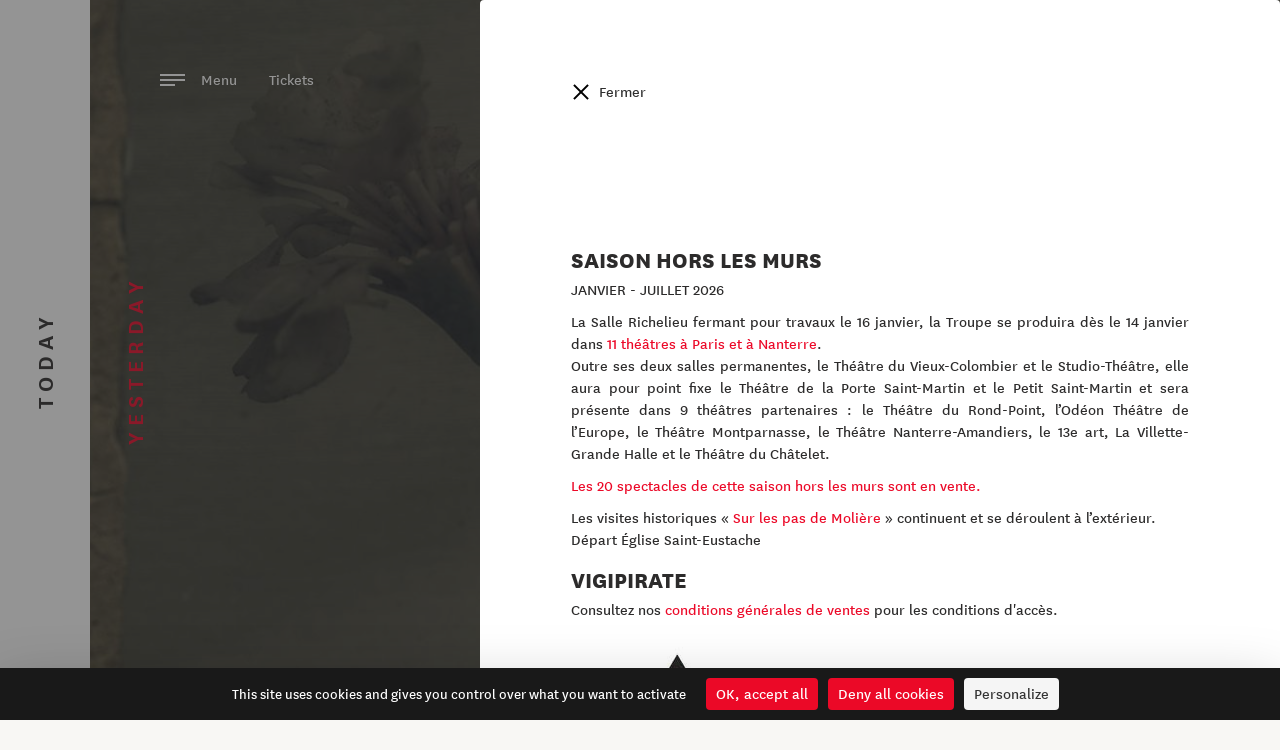

--- FILE ---
content_type: text/html; charset=utf-8
request_url: https://www.comedie-francaise.fr/en/events/art-majeur
body_size: 12066
content:
<!DOCTYPE html>
<html lang="en">
<head>
	<meta charset="utf-8" />
<title>Art majeur ・ Comédie-Française</title>
<meta http-equiv="X-UA-Compatible" content="IE=edge,chrome=1" />
<meta name="description" content="The newest musical production at the Studio-Théâtre, featuring songs as the lead. " />
<meta name="author" content="Hands Agency" />
<meta name="viewport" content="width=device-width, initial-scale=1.0, maximum-scale=1.0, user-scalable=no" />
<meta property="gc:item" content="event_1777" />
<meta property="gc:title" content="Art majeur" />
<link rel="canonical" content="https://www.comedie-francaise.fr/en/events/art-majeur" />
<link rel="apple-touch-icon" sizes="180x180" href="/www/comedie/media/favicon/apple-touch-icon.png">
<link rel="icon" type="image/png" sizes="32x32" href="/www/comedie/media/favicon/favicon-32x32.png">
<link rel="icon" type="image/png" sizes="16x16" href="/www/comedie/media/favicon/favicon-16x16.png">
<link rel="manifest" href="/www/comedie/media/favicon/manifest.json">
<link rel="mask-icon" href="/www/comedie/media/favicon/safari-pinned-tab.svg" color="#ec0928">
<meta name="theme-color" content="#ffffff">
<meta property="og:title" content="Art majeur"/>
<meta property="og:type" content="article" />
<meta property="og:url" content="https://www.comedie-francaise.fr/en/events/art-majeur" />
<meta property="og:image" content="https://www.comedie-francaise.fr/www/comedie/media/image/spectacle/sPECTACLES%2023-24/s2324-cover-artmajeur.jpg" />
<meta property="og:site_name" content="Art majeur"/>
<meta property="og:description" content="The newest musical production at the Studio-Théâtre, featuring songs as the lead. "/>
<meta property="fb:admins" content="558017639" />
<meta name="twitter:url" content="https://www.comedie-francaise.fr/en/events/art-majeur" />
<meta name="twitter:title" content="Art majeur" />
<meta name="twitter:description" content="The newest musical production at the Studio-Théâtre, featuring songs as the lead. " />
<meta name="twitter:card" content="summary" />
<meta name="twitter:image" content="https://www.comedie-francaise.fr/www/comedie/media/image/spectacle/sPECTACLES%2023-24/s2324-cover-artmajeur.jpg" />
<link rel="alternate" hreflang="fr" href="https://www.comedie-francaise.fr/fr/evenements/art-majeur23-24" />


	<link rel="stylesheet" href="https://www.comedie-francaise.fr/grandcentral/bootstrap/system/css/bootstrap.css?1769281862"  media="all" type="text/css"><link rel="stylesheet" href="https://www.comedie-francaise.fr/www/comedie/content/master/css/master.css?1769281862"  media="all" type="text/css"><link rel="stylesheet" href="https://www.comedie-francaise.fr/www/comedie/content/master/font/icomoon/style.css?1769281862"  media="all" type="text/css"><link rel="stylesheet" href="https://www.comedie-francaise.fr/www/comedie/content/master/css/utilities.css?1769281862"  media="all" type="text/css"><link rel="stylesheet" href="https://www.comedie-francaise.fr/grandcentral/slick/system/slick.css?1769281862"  media="all" type="text/css"><link rel="stylesheet" href="https://www.comedie-francaise.fr/grandcentral/slick/system/slick-theme.css?1769281862"  media="all" type="text/css"><link rel="stylesheet" href="https://www.comedie-francaise.fr/www/comedie/content/event/css/detail.css?1769281862"  media="all" type="text/css"><link rel="stylesheet" href="https://www.comedie-francaise.fr/www/comedie/content/news/css/slider.css?1769281862"  media="all" type="text/css"><link rel="stylesheet" href="https://www.comedie-francaise.fr/www/comedie/cover/css/cover.css?1769281862"  media="all" type="text/css"><link rel="stylesheet" href="https://www.comedie-francaise.fr/www/comedie/cover/css/event.css?1769281862"  media="all" type="text/css"><link rel="stylesheet" href="https://www.comedie-francaise.fr/www/comedie/text/css/text.css?1769281862"  media="all" type="text/css"><link rel="stylesheet" href="https://www.comedie-francaise.fr/www/comedie/content/_snippet/artist-list/css/artist-list.css?1769281862"  media="all" type="text/css"><link rel="stylesheet" href="https://www.comedie-francaise.fr/www/comedie/content/_snippet/calendar/css/default.css?1769281862"  media="all" type="text/css"><link rel="stylesheet" href="https://www.comedie-francaise.fr/www/comedie/content/_snippet/media/css/gallery.css?1769281862"  media="all" type="text/css"><link rel="stylesheet" href="https://www.comedie-francaise.fr/www/comedie/content/_snippet/media/css/popin.css?1769281862"  media="all" type="text/css"><link rel="stylesheet" href="https://www.comedie-francaise.fr/www/comedie/content/nav/css/nav.css?1769281862"  media="all" type="text/css"><link rel="stylesheet" href="https://www.comedie-francaise.fr/www/comedie/content/alert/css/alert.css?1769281862"  media="all" type="text/css"><link rel="stylesheet" href="https://www.comedie-francaise.fr/www/comedie/content/push/css/push.css?1769281862"  media="all" type="text/css"><link rel="stylesheet" href="https://www.comedie-francaise.fr/www/comedie/content/_snippet/header/css/header.css?1769281862"  media="all" type="text/css"><link rel="stylesheet" href="https://www.comedie-francaise.fr/www/comedie/content/footer/css/footer.css?1769281862"  media="all" type="text/css">
</head>

<body class="event history-active yesterday-opened ">

  <div id="cf-nav">
    <div id="today-button" class="cf-history">
    <button type="button" name="today" data-referent="season_55" data-url="https://www.comedie-francaise.fr/en/season/2025-2026"><div class="background-animated"></div><span class="text">Today</span></button>
  </div>
    <div class="cf-nav-wrapper">
    <div id="cf-nav-container">
      <div class="top">
        <a href="https://reserver.comedie-francaise.fr/login-register"><span class="icon-logo-small color-red"></span> Connection</a>
        <div class="align-right">
                  </div>
        <ul class="lang align-right">
          <li><a href="/fr">fr</a></li>
          <li>/</li>
          <li><a href="/en">en</a></li>
        </ul>
        <div class="align-right">
                  </div>

      </div>
      <div class="menu-container">
      <div class="menu" data-name="Home">
          <div class="menu__wrap">
            <ul data-menu="main" class="menu__level" tabindex="-1" role="menu" aria-label="All">
                                          <li class="menu__item" role="menuitem"><a class="menu__link" data-submenu="submenu-0" aria-owns="submenu-0" href="#">Tickets</a></li>
                                                        <li class="menu__item" role="menuitem"><a class="menu__link" data-submenu="submenu-1" aria-owns="submenu-1" href="#">Season</a></li>
                                                        <li class="menu__item" role="menuitem"><a class="menu__link" href="https://www.comedie-francaise.fr/en/calendrier">Calendar</a></li>
                                                        <li class="menu__item" role="menuitem"><a class="menu__link" href="https://www.comedie-francaise.fr/en/shop">Shop</a></li>
                                                        <li class="menu__item" role="menuitem"><a class="menu__link" data-submenu="submenu-4" aria-owns="submenu-4" href="#">The Company</a></li>
                                                        <li class="menu__item" role="menuitem"><a class="menu__link" data-submenu="submenu-5" aria-owns="submenu-5" href="#">The Institution</a></li>
                                                        <li class="menu__item" role="menuitem"><a class="menu__link" href="https://www.comedie-francaise.fr/en/news">The Magazine</a></li>
                                                        <li class="menu__item" role="menuitem"><a class="menu__link" data-submenu="submenu-7" aria-owns="submenu-7" href="#">Transmitting</a></li>
                                                        <li class="menu__item" role="menuitem"><a class="menu__link" data-submenu="submenu-8" aria-owns="submenu-8" href="#">Heritage</a></li>
                                                        <li class="menu__item" role="menuitem"><a class="menu__link" data-submenu="submenu-9" aria-owns="submenu-9" href="#">Patronage and events</a></li>
                                                        <li class="menu__item" role="menuitem"><a class="menu__link" href="https://www.comedie-francaise.fr/en/make-a-donation-online">Support us</a></li>
                                                        <li class="menu__item" role="menuitem"><a class="menu__link" data-submenu="submenu-11" aria-owns="submenu-11" href="#">You are</a></li>
                                                        <li class="menu__item" role="menuitem"><a class="menu__link" data-submenu="submenu-12" aria-owns="submenu-12" href="#">Visit</a></li>
                                          <li class="menu__item menu__search" role="menuitem"><a class="menu__link" href="https://www.comedie-francaise.fr/en/search"><span class="icon-search"></span>Search</a></li>
            </ul>
                        <!-- Submenu 0 -->
            <ul data-menu="submenu-0" id="submenu-0" class="menu__level" tabindex="-1" role="menu" aria-label="Tickets">
                              <li class="menu__item" role="menuitem"><a class="menu__link" href="https://www.comedie-francaise.fr/en/on-sale-now">On sale now</a></li>
                              <li class="menu__item" role="menuitem"><a class="menu__link" href="https://www.comedie-francaise.fr/en/booking-calendar">Calendar</a></li>
                              <li class="menu__item" role="menuitem"><a class="menu__link" href="https://www.comedie-francaise.fr/en/how-to-book">How to book? </a></li>
                              <li class="menu__item" role="menuitem"><a class="menu__link" href="https://www.comedie-francaise.fr/en/ticket-prices">Ticket prices</a></li>
                              <li class="menu__item" role="menuitem"><a class="menu__link" href="https://www.comedie-francaise.fr/en/hors-les-murs-2026">Hors les murs 2026</a></li>
                              <li class="menu__item" role="menuitem"><a class="menu__link" href="https://www.comedie-francaise.fr/en/tarifs-hors-les-murs">Tickets prices At other venues</a></li>
                              <li class="menu__item" role="menuitem"><a class="menu__link" href="https://www.comedie-francaise.fr/en/hall-seating-charts">Hall seating charts </a></li>
                              <li class="menu__item" role="menuitem"><a class="menu__link" href="https://www.comedie-francaise.fr/en/the-carte-cf">The CF Card</a></li>
                              <li class="menu__item" role="menuitem"><a class="menu__link" href="https://www.comedie-francaise.fr/en/good-deals">Good deals</a></li>
                              <li class="menu__item" role="menuitem"><a class="menu__link" href="https://www.comedie-francaise.fr/en/partner-deals">Partner deals</a></li>
                              <li class="menu__item" role="menuitem"><a class="menu__link" href="https://www.comedie-francaise.fr/en/with-paris-opera">Avec l'Opéra de Paris</a></li>
                              <li class="menu__item" role="menuitem"><a class="menu__link" href="https://www.comedie-francaise.fr/en/lunettes-de-surtitrage">Smart glasses</a></li>
                          </ul>
                        <!-- Submenu 1 -->
            <ul data-menu="submenu-1" id="submenu-1" class="menu__level" tabindex="-1" role="menu" aria-label="Season">
                              <li class="menu__item" role="menuitem"><a class="menu__link" href="https://www.comedie-francaise.fr/en/season/2025-2026">2025-2026</a></li>
                              <li class="menu__item" role="menuitem"><a class="menu__link" href="https://www.comedie-francaise.fr/en/season/2024-2025">Past season</a></li>
                          </ul>
                        <!-- Submenu 4 -->
            <ul data-menu="submenu-4" id="submenu-4" class="menu__level" tabindex="-1" role="menu" aria-label="The Company">
                              <li class="menu__item" role="menuitem"><a class="menu__link" href="https://www.comedie-francaise.fr/en/company-members">Company members</a></li>
                              <li class="menu__item" role="menuitem"><a class="menu__link" href="https://www.comedie-francaise.fr/en/societaires-honoraires">Sociétaires honoraires</a></li>
                              <li class="menu__item" role="menuitem"><a class="menu__link" href="https://www.comedie-francaise.fr/en/how-it-works">How it works</a></li>
                              <li class="menu__item" role="menuitem"><a class="menu__link" href="https://www.comedie-francaise.fr/en/the-troupe-throughout-the-centuries">The Troupe throughout the centuries </a></li>
                          </ul>
                        <!-- Submenu 5 -->
            <ul data-menu="submenu-5" id="submenu-5" class="menu__level" tabindex="-1" role="menu" aria-label="The Institution">
                              <li class="menu__item" role="menuitem"><a class="menu__link" href="https://www.comedie-francaise.fr/en/moliere">House of Molière</a></li>
                              <li class="menu__item" role="menuitem"><a class="menu__link" href=""></a></li>
                              <li class="menu__item" role="menuitem"><a class="menu__link" href="https://www.comedie-francaise.fr/en/the-stages">Three stages</a></li>
                              <li class="menu__item" role="menuitem"><a class="menu__link" href="https://www.comedie-francaise.fr/en/the-pillars">Pillars</a></li>
                              <li class="menu__item" role="menuitem"><a class="menu__link" href=""></a></li>
                              <li class="menu__item" role="menuitem"><a class="menu__link" href="https://www.comedie-francaise.fr/en/general-administrator">The general administrator</a></li>
                              <li class="menu__item" role="menuitem"><a class="menu__link" href="https://www.comedie-francaise.fr/en/administration-and-committees">Administration and committees</a></li>
                              <li class="menu__item" role="menuitem"><a class="menu__link" href="https://www.comedie-francaise.fr/en/budgets-and-statutes">Statutes and budget</a></li>
                              <li class="menu__item" role="menuitem"><a class="menu__link" href="https://www.comedie-francaise.fr/en/reading-committee">The Readers' bureau</a></li>
                              <li class="menu__item" role="menuitem"><a class="menu__link" href="https://www.comedie-francaise.fr/en/the-trades">Trades</a></li>
                              <li class="menu__item" role="menuitem"><a class="menu__link" href="https://www.comedie-francaise.fr/en/once-upon-a-time">Once upon a time </a></li>
                          </ul>
                        <!-- Submenu 7 -->
            <ul data-menu="submenu-7" id="submenu-7" class="menu__level" tabindex="-1" role="menu" aria-label="Transmitting">
                              <li class="menu__item" role="menuitem"><a class="menu__link" href="https://www.comedie-francaise.fr/en/academy">Academy</a></li>
                              <li class="menu__item" role="menuitem"><a class="menu__link" href="https://www.comedie-francaise.fr/en/education">Education</a></li>
                              <li class="menu__item" role="menuitem"><a class="menu__link" href="https://www.comedie-francaise.fr/en/bureau-of-young-readers">Bureau of young readers</a></li>
                              <li class="menu__item" role="menuitem"><a class="menu__link" href="https://www.comedie-francaise.fr/en/disseminate">Dissemination</a></li>
                              <li class="menu__item" role="menuitem"><a class="menu__link" href="https://www.comedie-francaise.fr/en/universite-theatrale">Université théâtrale</a></li>
                              <li class="menu__item" role="menuitem"><a class="menu__link" href="https://www.comedie-francaise.fr/en/salondesmetiers">Salon des métiers</a></li>
                              <li class="menu__item" role="menuitem"><a class="menu__link" href="https://www.comedie-francaise.fr/en/digital-ressources">Education ressources</a></li>
                          </ul>
                        <!-- Submenu 8 -->
            <ul data-menu="submenu-8" id="submenu-8" class="menu__level" tabindex="-1" role="menu" aria-label="Heritage">
                              <li class="menu__item" role="menuitem"><a class="menu__link" href="https://www.comedie-francaise.fr/en/exhibitions">Exhibitions</a></li>
                              <li class="menu__item" role="menuitem"><a class="menu__link" href="https://www.comedie-francaise.fr/en/virtualexhibitions">Virtual exhibitions</a></li>
                              <li class="menu__item" role="menuitem"><a class="menu__link" href="https://www.comedie-francaise.fr/en/bibliotheque-et-documentation">La Grange documentary portal</a></li>
                              <li class="menu__item" role="menuitem"><a class="menu__link" href="https://www.comedie-francaise.fr/en/daily-registers">The daily registers</a></li>
                          </ul>
                        <!-- Submenu 9 -->
            <ul data-menu="submenu-9" id="submenu-9" class="menu__level" tabindex="-1" role="menu" aria-label="Patronage and events">
                              <li class="menu__item" role="menuitem"><a class="menu__link" href="https://www.comedie-francaise.fr/en/make-a-donation-online-afe8pz">Make a donation online</a></li>
                              <li class="menu__item" role="menuitem"><a class="menu__link" href="https://www.comedie-francaise.fr/en/individuals">You are an individual</a></li>
                              <li class="menu__item" role="menuitem"><a class="menu__link" href="https://www.comedie-francaise.fr/en/companies">You are a company</a></li>
                              <li class="menu__item" role="menuitem"><a class="menu__link" href="https://www.comedie-francaise.fr/en/le-cercle-international"> Le Cercle International</a></li>
                              <li class="menu__item" role="menuitem"><a class="menu__link" href="https://www.comedie-francaise.fr/en/le-club-1680">Le Club 1680</a></li>
                              <li class="menu__item" role="menuitem"><a class="menu__link" href="https://www.comedie-francaise.fr/en/partnership">Partnership</a></li>
                              <li class="menu__item" role="menuitem"><a class="menu__link" href="https://www.comedie-francaise.fr/en/projects-to-support">Projects to support </a></li>
                              <li class="menu__item" role="menuitem"><a class="menu__link" href="https://www.comedie-francaise.fr/en/event-organisation">Events</a></li>
                          </ul>
                        <!-- Submenu 11 -->
            <ul data-menu="submenu-11" id="submenu-11" class="menu__level" tabindex="-1" role="menu" aria-label="You are">
                              <li class="menu__item" role="menuitem"><a class="menu__link" href="https://www.comedie-francaise.fr/en/individual">An individual </a></li>
                              <li class="menu__item" role="menuitem"><a class="menu__link" href="https://www.comedie-francaise.fr/en/family">A family</a></li>
                              <li class="menu__item" role="menuitem"><a class="menu__link" href="https://www.comedie-francaise.fr/en/under-28s">Under 28</a></li>
                              <li class="menu__item" role="menuitem"><a class="menu__link" href="https://www.comedie-francaise.fr/en/education-professional">An education professional</a></li>
                              <li class="menu__item" role="menuitem"><a class="menu__link" href="https://www.comedie-francaise.fr/en/public-du-champ-social">Public of the social field </a></li>
                              <li class="menu__item" role="menuitem"><a class="menu__link" href="https://www.comedie-francaise.fr/en/group-and-company">A group or a company</a></li>
                              <li class="menu__item" role="menuitem"><a class="menu__link" href="https://www.comedie-francaise.fr/en/jobseeker">A jobseeker - Beneficiary of welfare support</a></li>
                              <li class="menu__item" role="menuitem"><a class="menu__link" href="https://www.comedie-francaise.fr/en/person-with-disabilities">A person with disabilities</a></li>
                              <li class="menu__item" role="menuitem"><a class="menu__link" href="https://www.comedie-francaise.fr/en/journaliste">A journalist</a></li>
                              <li class="menu__item" role="menuitem"><a class="menu__link" href="https://www.comedie-francaise.fr/en/sponsor-and-company">A sponsor or a company </a></li>
                              <li class="menu__item" role="menuitem"><a class="menu__link" href="https://www.comedie-francaise.fr/en/chercheur">A researcher</a></li>
                          </ul>
                        <!-- Submenu 12 -->
            <ul data-menu="submenu-12" id="submenu-12" class="menu__level" tabindex="-1" role="menu" aria-label="Visit">
                              <li class="menu__item" role="menuitem"><a class="menu__link" href="https://www.comedie-francaise.fr/en/individual-visits">Individual visits</a></li>
                              <li class="menu__item" role="menuitem"><a class="menu__link" href="https://www.comedie-francaise.fr/en/group-visits">Group visits</a></li>
                          </ul>
                      </div>
        </div>
      </div>
      <div class="bottom">
        <div class="tools">
          <a href="https://22fdce0c.sibforms.com/serve/[base64]" class="newsletter" target="_blank" rel="noopener">Subscribe to our newsletter</a>
          <div class="social">
            <div class="social-list">
  <ul>
    <li>
      <a href="https://www.facebook.com/comedie.francaise.officiel/">
        <span class="icon-facebook color-black"></span>
      </a>
    </li>
    <li>
      <a href="https://www.instagram.com/comedie.francaise.officiel/">
        <span class="icon-instagram color-black"></span>
      </a>
    </li>
    <li>
      <a href="https://www.linkedin.com/company/comedie-francaise/">
        <span class="icon-linkedin color-black"></span>
      </a>
    </li>
    <li>
      <a href="https://www.tiktok.com/@comediefrancaise">
        <span class="icon-tiktok color-black"></span>
      </a>
    </li>
    <!-- <li>
      <a href="https://twitter.com/comediefr">
        <span class="icon-twitter color-black"></span>
      </a>
    </li> -->
    <li>
      <a href="https://www.youtube.com/channel/UCiO6XES6COOJYcp8aBv-NpQ">
        <span class="icon-youtube color-black"></span>
      </a>
    </li>
  </ul>
</div>
          </div>
        </div>
        
<div class="push">
    <div class="background-cover-wrap">
    <div class="background-cover" style="background-image:url(https://www.comedie-francaise.fr/www/comedie/media/image/spectacle/SPECTACLES%2025-26/cover-saison2526.jpg)"></div>
  </div>
    <div class="vertical-align-wrap">
    <div class="vertical-align vertical-align--middle">
      <div class="horizontal-inline-center">
        <p class="subtitle">Discover</p>
        <p class="title font56 uppercase extrabold">the 25-26 season</p>
        <a href="https://www.comedie-francaise.fr/fr/saison/2025-2026"></a>
      </div>
    </div>
  </div>
</div>
      </div>
    </div>
  </div>
    <div id="yesterday-button" class="cf-history">
    <button type="button" name="yesterday" data-url="https://www.comedie-francaise.fr/en/events/art-majeur"><div class="background-animated"></div><span class="text">Yesterday</span></button>
  </div>
  </div>


  <div id="cf-container">

    <div id="today-container">
      <div class="cf-content">
        <header class="main">
  <div class="container">
    <div class="logo">
      <a href="/">
              <svg version="1.1" id="svg-logo" xmlns="http://www.w3.org/2000/svg" xmlns:xlink="http://www.w3.org/1999/xlink" x="0px" y="0px" viewBox="0 0 145.8 34.7" style="enable-background:new 0 0 145.8 34.7;" xml:space="preserve">
          <path class="svg-O st0" d="M16.4,0C7.4,0,0,7.4,0,16.4c0,9.1,7.4,16.4,16.4,16.4c9.1,0,16.4-7.4,16.4-16.4C32.9,7.4,25.5,0,16.4,0z M16.4,28.9c-6.9,0-12.5-5.6-12.5-12.5c0-6.9,5.6-12.5,12.5-12.5c6.9,0,12.5,5.6,12.5,12.5C28.9,23.3,23.3,28.9,16.4,28.9z"/>
          <path class="st0" d="M16.4,8.2c-4.5,0-8.2,3.7-8.2,8.2c0,4.5,3.7,8.2,8.2,8.2c4.5,0,8.2-3.7,8.2-8.2C24.6,11.9,21,8.2,16.4,8.2z M16.4,20.4c-2.2,0-3.9-1.8-3.9-3.9c0-2.2,1.8-3.9,3.9-3.9c2.2,0,3.9,1.8,3.9,3.9C20.4,18.6,18.6,20.4,16.4,20.4z"/>
          <g id="svg-text">
            <path class="st0" d="M61.2,2c-4.2,0-6.3,3.2-6.3,6.6c0,3.5,2.1,6.7,6.3,6.7c4.2,0,6.3-3.2,6.3-6.6C67.5,5.1,65.4,2,61.2,2z M61.2,13.4c-3,0-4.3-2.5-4.3-4.8c0-2.4,1.3-4.8,4.2-4.8c3,0,4.3,2.5,4.3,4.8C65.5,11,64.2,13.4,61.2,13.4z"/>
            <path class="st0" d="M101.9,2.2h-5.2V15h5.2c4,0,6.1-2.9,6.1-6.4C108,5.1,106.1,2.2,101.9,2.2z M101.8,13.2h-3.1V4.1h3.1 c2.6,0,4.2,1.8,4.2,4.5C106,11.3,104.6,13.2,101.8,13.2z"/>
            <path class="st0" d="M48.4,3.8c1.4,0,2.5,0.6,3.3,1.7l1.5-1.3c-1-1.4-2.6-2.2-4.8-2.2c-4.1,0-5.9,3.3-5.9,6.7c0,3.4,1.9,6.6,5.9,6.6 c2.1,0,3.6-0.8,4.8-2.2l-1.5-1.3c-1,1.3-1.9,1.7-3.3,1.7c-2.7,0-3.9-2.4-3.9-4.8C44.4,6.2,45.6,3.8,48.4,3.8z"/>
            <polygon class="st0" points="82,15 82,2.2 80.2,2.2 75.9,9 71.6,2.2 69.9,2.2 69.9,15 71.7,15 71.7,6 75.2,11.3 76.6,11.3 80,6 80,15 "/>
            <polygon class="st0" points="87.5,9.3 92.9,9.3 92.9,7.5 87.5,7.5 87.5,4.1 93.5,4.1 93.5,2.2 90.2,2.2 91.5,0.5 90.1,0.5 88.9,2.2 85.6,2.2 85.6,15 93.9,15 93.9,13.2 87.5,13.2 "/>
            <polygon class="st0" points="118.1,9.3 123.5,9.3 123.5,7.5 118.1,7.5 118.1,4.1 124.1,4.1 124.1,2.2 116.2,2.2 116.2,15 124.5,15 124.5,13.2 118.1,13.2 "/>
            <rect x="110.7" y="2.2" class="st0" width="1.9" height="12.8"/>
            <polygon class="st0" points="43.5,33 45.5,33 45.5,27.8 51.3,27.8 51.3,26 45.5,26 45.5,22.1 51.9,22.1 51.9,20.2 43.5,20.2 "/>
            <path class="st0" d="M63.4,24c0-2.4-1.8-3.8-4.1-3.8h-4.9V33h1.9v-5.1h2.3L62,33h2.4l-3.7-5.4C62.3,27.2,63.4,26,63.4,24z M59.1,26.2h-2.8v-4.1h2.9c1.2,0,2.1,0.7,2.1,2C61.4,25.5,60.5,26.2,59.1,26.2z"/>
            <path class="st0" d="M71.4,20.1L66.2,33h2.2l1.4-3.6h5l1.4,3.6h2.2l-5.2-12.9H71.4z M70.4,27.7l1.8-4.7l1.8,4.7H70.4z"/>
            <polygon class="st0" points="89.4,20.2 89.4,29.6 82.1,20.2 80.4,20.2 80.4,33 82.3,33 82.3,23.7 89.6,33 91.3,33 91.3,20.2 "/>
            <path class="st0" d="M100,21.8c1.4,0,2.5,0.6,3.3,1.7l1.5-1.3c-1-1.4-2.6-2.2-4.8-2.2c-4.1,0-5.9,3.3-5.9,6.7c0,3.2,1.7,6.3,5.3,6.6 l-1.1,1.4h1.4l1.1-1.4c1.7-0.2,3-0.9,4.1-2.2l-1.5-1.3c-1,1.3-1.9,1.7-3.3,1.7c-2.7,0-3.9-2.4-3.9-4.8C96,24.2,97.2,21.8,100,21.8z"/>
            <rect x="120.5" y="20.2" class="st0" width="1.9" height="12.8"/>
            <path class="st0" d="M111.4,20.1L106.2,33h2.1l1.4-3.6h5l1.4,3.6h2.2l-5.2-12.9H111.4z M110.5,27.7l1.8-4.7l1.8,4.7H110.5z"/>
            <path class="st0" d="M134.4,22.2c-1.3-1.7-2.6-2.3-4.4-2.3c-2.5,0-4.2,1.3-4.2,3.6c0,2.4,1.9,3.1,3.7,3.8c1.8,0.6,2.8,1,2.8,2.4 c0,1-0.8,1.7-2.4,1.7c-1.4,0-2.5-0.7-3.3-1.8l-1.5,1.4c1.4,1.7,2.9,2.3,4.7,2.3c2.6,0,4.6-1.4,4.6-3.8c0-2.6-2-3.3-3.9-3.9 c-1.6-0.5-2.7-0.9-2.7-2.2c0-0.9,0.6-1.6,2.1-1.6c1.3,0,2.2,0.6,3.1,1.7L134.4,22.2z"/>
            <polygon class="st0" points="139.4,31.2 139.4,27.3 144.8,27.3 144.8,25.5 139.4,25.5 139.4,22.1 145.4,22.1 145.4,20.2 137.4,20.2 137.4,33 145.8,33 145.8,31.2 "/>
          </g>
        </svg>
                </a>
    </div>
  </div>

  <div class="menu">
    <a id="alert-open" class="alert-open" href="#">!</a>        <a href="https://www.comedie-francaise.fr/en/on-sale-now">
      Tickets    </a>
    <button type="button" class="openNav">
        <span class="text">Menu</span>
        <div class="menu-burger-left">
          <span></span>
          <span></span>
          <span></span>
        </div>
      </button>

  </div>

</header>
                
      </div>
      <footer id="cf-footer">
  
    <div class="page">
      <ul>
                <li><a href="https://www.comedie-francaise.fr/en/informations-pratiques">Practical information</a></li>
                <li><a href="https://www.comedie-francaise.fr/en/mentions-legales">Legal information</a></li>
                <li><a href="https://www.comedie-francaise.fr/en/terms-and-conditions">Terms and Conditions </a></li>
                <li><a href="https://www.comedie-francaise.fr/en/credits">Credits</a></li>
                <li><a href="https://www.comedie-francaise.fr/en/contacts">Contacts</a></li>
              </ul>
    </div>
    <div class="social-list">
  <ul>
    <li>
      <a href="https://www.facebook.com/comedie.francaise.officiel/">
        <span class="icon-facebook color-black"></span>
      </a>
    </li>
    <li>
      <a href="https://www.instagram.com/comedie.francaise.officiel/">
        <span class="icon-instagram color-black"></span>
      </a>
    </li>
    <li>
      <a href="https://www.linkedin.com/company/comedie-francaise/">
        <span class="icon-linkedin color-black"></span>
      </a>
    </li>
    <li>
      <a href="https://www.tiktok.com/@comediefrancaise">
        <span class="icon-tiktok color-black"></span>
      </a>
    </li>
    <!-- <li>
      <a href="https://twitter.com/comediefr">
        <span class="icon-twitter color-black"></span>
      </a>
    </li> -->
    <li>
      <a href="https://www.youtube.com/channel/UCiO6XES6COOJYcp8aBv-NpQ">
        <span class="icon-youtube color-black"></span>
      </a>
    </li>
  </ul>
</div>
  
</footer>
    </div>

    <div id="yesterday-container" class="history">
      <div class="cf-content">
        <header class="main">
  <div class="container">
    <div class="logo">
      <a href="/">
              <svg xmlns="http://www.w3.org/2000/svg" viewBox="0 0 145.8 34.7"><path class="st0" d="M129.3 0c-9.1 0-16.4 7.4-16.4 16.4 0 9.1 7.4 16.4 16.4 16.4 9.1 0 16.4-7.4 16.4-16.4.1-9-7.3-16.4-16.4-16.4zm0 28.9c-6.9 0-12.5-5.6-12.5-12.5s5.6-12.5 12.5-12.5 12.5 5.6 12.5 12.5-5.6 12.5-12.5 12.5z"/><path class="st0" d="M129.3 8.2c-4.5 0-8.2 3.7-8.2 8.2s3.7 8.2 8.2 8.2 8.2-3.7 8.2-8.2c.1-4.5-3.6-8.2-8.2-8.2zm0 12.2c-2.2 0-3.9-1.8-3.9-3.9 0-2.2 1.8-3.9 3.9-3.9 2.2 0 3.9 1.8 3.9 3.9.1 2.1-1.7 3.9-3.9 3.9z"/><path id="svg-text" d="M40.1 2c-4.2 0-6.3 3.2-6.3 6.6 0 3.5 2.1 6.7 6.3 6.7s6.3-3.2 6.3-6.6c0-3.6-2.1-6.7-6.3-6.7zm.1 11.4c-3 0-4.3-2.5-4.3-4.8 0-2.4 1.3-4.8 4.2-4.8 3 0 4.3 2.5 4.3 4.8 0 2.4-1.3 4.8-4.2 4.8zM80.8 2.2h-5.2V15h5.2c4 0 6.1-2.9 6.1-6.4S85 2.2 80.8 2.2zm-.1 11h-3.1V4.1h3.1c2.6 0 4.2 1.8 4.2 4.5s-1.4 4.6-4.2 4.6zM27.3 3.8c1.4 0 2.5.6 3.3 1.7l1.5-1.3C31 2.8 29.5 2 27.2 2c-4 0-5.9 3.2-5.9 6.6s1.9 6.6 5.9 6.6c2.1 0 3.6-.8 4.8-2.2l-1.5-1.3c-1 1.3-1.9 1.7-3.3 1.7-2.6 0-3.9-2.4-3.9-4.8s1.3-4.8 4-4.8zM60.9 15V2.2h-1.7L54.8 9l-4.3-6.8h-1.7V15h1.8V6l3.5 5.3h1.4L58.9 6v9M66.4 9.3h5.5V7.5h-5.5V4.1h6V2.2h-3.2L70.4.5H69l-1.2 1.7h-3.3V15h8.3v-1.8h-6.4M97 9.3h5.5V7.5H97V4.1h6V2.2h-7.9V15h8.3v-1.8H97M89.6 2.2h1.9V15h-1.9zM1.1 33h2v-5.2h5.8V26H3.1v-3.9h6.4v-1.9H1.1M21 24c0-2.4-1.8-3.8-4.1-3.8H12V33h2v-5.1h2.3l3.4 5.1h2.4l-3.7-5.4C19.9 27.2 21 26 21 24zm-4.2 2.2H14v-4.1h2.9c1.2 0 2.1.7 2.1 2 0 1.4-.9 2.1-2.2 2.1zM29 20.1L23.8 33H26l1.4-3.6h5l1.4 3.6H36l-5.2-12.9H29zm-1 7.6l1.8-4.7 1.8 4.7H28zM47 20.2v9.4l-7.3-9.4H38V33h1.9v-9.3l7.3 9.3h1.7V20.2M57.6 21.8c1.4 0 2.5.6 3.3 1.7l1.5-1.3c-1-1.4-2.6-2.2-4.8-2.2-4.1 0-5.9 3.3-5.9 6.7 0 3.2 1.7 6.3 5.3 6.6l-1.1 1.4h1.4l1.1-1.4c1.7-.2 3-.9 4.1-2.2L61 29.8c-1 1.3-1.9 1.7-3.3 1.7-2.7 0-3.9-2.4-3.9-4.8-.2-2.5 1.1-4.9 3.8-4.9zM78.1 20.2H80V33h-1.9zM69 20.1L63.8 33H66l1.4-3.6h5l1.4 3.6H76l-5.2-12.9H69zm-.9 7.6l1.8-4.7 1.8 4.7h-3.6zM92 22.2c-1.3-1.7-2.6-2.3-4.4-2.3-2.5 0-4.2 1.3-4.2 3.6 0 2.4 1.9 3.1 3.7 3.8 1.8.6 2.8 1 2.8 2.4 0 1-.8 1.7-2.4 1.7-1.4 0-2.5-.7-3.3-1.8L82.7 31c1.4 1.7 2.9 2.3 4.7 2.3 2.6 0 4.6-1.4 4.6-3.8 0-2.6-2-3.3-3.9-3.9-1.6-.5-2.7-.9-2.7-2.2 0-.9.6-1.6 2.1-1.6 1.3 0 2.2.6 3.1 1.7l1.4-1.3zM97 31.2v-3.9h5.4v-1.8H97v-3.4h6v-1.9h-8V33h8.4v-1.8"/></svg>
                </a>
    </div>
  </div>

  <div class="menu">
            <a href="https://www.comedie-francaise.fr/en/on-sale-now">
      Tickets    </a>
    <button type="button" class="openNav">
        <span class="text">Menu</span>
        <div class="menu-burger-left">
          <span></span>
          <span></span>
          <span></span>
        </div>
      </button>

  </div>

</header>
                <div class="event-detail">
  <section class="section-cover section-cover-event">
  
<div class=" background-cover-wrap">
  <div class="background-cover" style="background-color: #000" data-parallax data-delta="150" data-original="https://www.comedie-francaise.fr/www/comedie/cache/media/thumbnail_w1600_h/image/spectacle/sPECTACLES%2023-24/s2324-cover-artmajeur.jpg"></div>
</div>
<div class="vertical-align-wrap cover-event">
  <div class="vertical-align vertical-align--middle">
    <div class="container">
      <h1 class="title fontbig extrabold uppercase ">Art majeur</h1>
      <p class="descr font18 bold">directed by Guillaume Barbot</p>      <p class="place font16 bold letter-spacing05">Studio</p>      <div class="bottom">
        <div class="container">
          <div class="date font32 uppercase">
            <span>21 March <i class="icon icon-chevron-right font20"></i> 5 May 2024</span>
            
                      </div>
          

        </div>
      </div>
    </div>
  </div>
      <p class="cover-credit hidden-xs"> © Stéphane Lavoué & c-album</p>
  </div>
</section>
          <div class="event-cover-small cover-to-stick" style="background:linear-gradient(rgba(0, 0, 0, 0.4), rgba(0, 0, 0, 0.4)), url(https://www.comedie-francaise.fr/www/comedie/cache/media/thumbnail_w1600_h/image/spectacle/sPECTACLES%2023-24/s2324-cover-artmajeur.jpg); background-size: cover; background-position: center;">
      <div class="left">
        <p class="place font18">Studio</p>
        <p class="title font40 bold uppercase">Art majeur</p>
      </div>
      <div class="right">

        <p class="date font18">
                      <span class="start">2024-03-21 19:30:00</span>
                      <i class="icon icon-chevron-right font14"></i>
            <span class="end">2024-05-05 22:00:00</span>
                  </p>
        

      </div>
    </div>
    <section class="section-text section-padding">
  <div class="container">
    <div class="row to-stick-parent">
      <div class="content col-xs-12 col-sm-9">
                <p class="descr font20 extrabold">The newest musical production at the Studio-Théâtre, featuring songs as the lead. </p>        <div class="font16"><div class="block-text"><p>For a few years now, songs have been a major component at the Comédie&#45;Française, where musical repertoires have been explored in several ways. Guillaume Barbot has been working at the crossroads of theatre and music for fifteen years; with Art Majeur, he aims for “a true concert&#45;theatre” made up of songs which may have changed the course of human existence, and more broadly, ideally, changed the world.<br />
As a story buff, especially when stories are told with music, he ordered pieces from five novel writers so that each performer gets a story to tell about a song which triggered an earthshaking event in characters’ lives. This matter stemming from fiction and poetry will ring aloud in this rock’n’roll show with brand new arrangements directed by Barbot’s age&#45;old accomplice, Pierre&#45;Marie Braye&#45;Weppe. The goal is also to blast out some of the tunes that are ingrained in our collective mind, from Bashung to Dalida.<br />
New tracks, famous tracks, forgotten tracks, secret or ritual songs, family hits or memory&#45;filled choruses; the Troupe performers, who are well&#45;versed in music and singing, dig into the major aspects of this art: Guillaume Barbot advertised “an hour of music, a 60&#45;minute album with sung or spoken tracks all replete with the swinging of words, voices and recordings.”</p>

<p><strong>Les textes interprétés par Thierry Hancisse, Véronique Vella, Léa Lopez et Axel Auriant ont été respectivement écrits par Simon Johannin, Gilles Leroy, Pauline Delabroy&#45;Allard et Emmanuelle Fournier&#45;Lorentz.</strong></p>

<p><strong>NEW PRODUCTION</strong></p>

<p><strong>TICKETS CAN BE PURCHASED STARTING</strong><br />
JAN 24</p>

<p><em>With the generous support of Aline Foriel&#45;Destezet, great patron of the arts.</em></p>
</div>
</div>
      </div>

      <div class="context col-xs-12 col-sm-3 to-stick" data-parent-height>
                <div class="context-box box-text">
  <div class="title font14 uppercase letter-spacing1">
    Duration  </div>
  <div class="uppercase font16">
  <p>1.15</p>
  </div>
</div>
<div class="context-box box-place">
  <div class="title font14 uppercase letter-spacing1">
    Venue  </div>
  <img src="https://www.comedie-francaise.fr/www/comedie/cache/media/thumbnail_w400_h/image/Logos/-logo-2016-comedie-francaise-cmjn-studio-adresse-01.png" alt="-logo-2016-comedie-francaise-cmjn-studio-adresse-01"  /></div>
<div class="context-box box-media">
  <div class="title font14 uppercase letter-spacing1">
    Documentation  </div>
  <ul>
        <li>
      <a href="https://www.comedie-francaise.fr/www/comedie/media/document/programme-artmajeur2324.pdf" class="btn btn-black"><span class="icon-download"></span> Programme Art majeur 23/24</a>
    </li>
      </ul>

</div>
              </div>
    </div>
  </div>
</section>
    <section class="event-distribution">
    <div class="container">
      <div class="row">
      <div class="col-xs-12 col-sm-9">
        <h2 class="font40 uppercase extrabold letter-spacing3">Creative team</h2>
        <div class="block-text"><p><strong>Directed by</strong>: Guillaume Barbot<br />
<strong>Dramaturgy:</strong> Agathe Peyrard<br />
<strong>Scenography:</strong> Benjamin Lebreton<br />
<strong>Costumes:</strong> Aude Désigaux<strong>Lighting:</strong> Nicolas Faucheux<br />
<strong>Musical direction and arrangements:</strong> Pierre&#45;Marie Braye&#45;Weppe<br />
<strong>Sound:</strong> Julien Reboux<br />
<strong>Assistant musical director:</strong> Valentin Martel</p>
</div>
      </div>
      </div>
    </div>
  </section>
    

  <section class="event-distribution">
    <div class="container">
      <h2 class="font40 uppercase extrabold letter-spacing3">Distribution</h2>
    </div>
  </section>
  
  <section class="snippet-artist-list">
    <div class="container">
      <h3 class="font18 extrabold uppercase letter-spacing1">the company</h3>
      <ul class="artist-list row" data-appear="slideUp">
                              <div class="artist-card col-xs-12 col-sm-4">
              <li class="artist-panel ">
                <div class="artist-panel-inside">
                  <div class="red-cover-slide"></div>
                  <div class="red-cover-fade"></div>
                  <div class="artist-background">
                    <img src="https://www.comedie-francaise.fr/www/comedie/cache/media/square_w400_h500/sl-thierry-hancisse-43.jpg" alt="sl-thierry-hancisse-43"  />                  </div>
                  <div class="artist-content">
                    <h2 class="extrabold font28">Thierry<br>Hancisse</h2>
                    <p class="role bold">chant, piano, accordéon, basse, guitare</p>
                                          <a class="btn btn-transparent" href="https://www.comedie-francaise.fr/en/artist/thierry-hancisse">See biography</a>
                                      </div>
                </div>
              </li>
            </div>
                                        <div class="artist-card col-xs-12 col-sm-4">
              <li class="artist-panel ">
                <div class="artist-panel-inside">
                  <div class="red-cover-slide"></div>
                  <div class="red-cover-fade"></div>
                  <div class="artist-background">
                    <img src="https://www.comedie-francaise.fr/www/comedie/cache/media/square_w400_h500/sl-ve-ronique-vella-10.jpg" alt="sl-ve-ronique-vella-10"  />                  </div>
                  <div class="artist-content">
                    <h2 class="extrabold font28">Véronique<br>Vella</h2>
                    <p class="role bold">chant, guitare</p>
                                          <a class="btn btn-transparent" href="https://www.comedie-francaise.fr/en/artist/veronique-vella">See biography</a>
                                      </div>
                </div>
              </li>
            </div>
                                        <div class="artist-card col-xs-12 col-sm-4">
              <li class="artist-panel ">
                <div class="artist-panel-inside">
                  <div class="red-cover-slide"></div>
                  <div class="red-cover-fade"></div>
                  <div class="artist-background">
                    <img src="https://www.comedie-francaise.fr/www/comedie/cache/media/square_w400_h500/sl-le-ua-lopez-40.jpg" alt="sl-le-ua-lopez-40"  />                  </div>
                  <div class="artist-content">
                    <h2 class="extrabold font28">Léa<br>Lopez</h2>
                    <p class="role bold">chant, clavier, basse</p>
                                          <a class="btn btn-transparent" href="https://www.comedie-francaise.fr/en/artist/lea-lopez">See biography</a>
                                      </div>
                </div>
              </li>
            </div>
                        </ul>
    </div>
  </section>
      <section class="event-distribution">
    <div class="container">
      <div class="row">
      <div class="col-xs-12 col-sm-9">
          <h3 class="font40 uppercase extrabold letter-spacing3"></h3>
          <div class="block-text"><p>and<br />
Axel Auriant<br />
Pierre&#45;Marie Braye&#45;Weppe: music</p>
</div>
      </div>
      </div>
    </div>
  </section>
      
<section class="snippet-calendar-default">
  <div class="container">
    <h2 class="font40 uppercase extrabold letter-spacing3">Calendar</h2>
      <ul class="seances row">
                          <li class="seanceOffTitle seance"></li>
                                      <li class="col-xs-6 col-sm-4 col-lg-3 seance off">
              <p class="date font18 extrabold uppercase">2024-03-21 18:30:00</p>
              <p class="time font18">2024-03-21 18:30:00</p>
              <p class="price font18">de 12 à 27 €</p>
              <div class="t-cell">
                

              </div>
            </li>
                                        <li class="col-xs-6 col-sm-4 col-lg-3 seance off">
              <p class="date font18 extrabold uppercase">2024-03-22 18:30:00</p>
              <p class="time font18">2024-03-22 18:30:00</p>
              <p class="price font18">de 12 à 27 €</p>
              <div class="t-cell">
                

              </div>
            </li>
                                        <li class="col-xs-6 col-sm-4 col-lg-3 seance off">
              <p class="date font18 extrabold uppercase">2024-03-23 18:30:00</p>
              <p class="time font18">2024-03-23 18:30:00</p>
              <p class="price font18">de 12 à 27 €</p>
              <div class="t-cell">
                

              </div>
            </li>
                                        <li class="col-xs-6 col-sm-4 col-lg-3 seance off">
              <p class="date font18 extrabold uppercase">2024-03-24 18:30:00</p>
              <p class="time font18">2024-03-24 18:30:00</p>
              <p class="price font18">de 12 à 27 €</p>
              <div class="t-cell">
                

              </div>
            </li>
                                        <li class="col-xs-6 col-sm-4 col-lg-3 seance off">
              <p class="date font18 extrabold uppercase">2024-03-27 18:30:00</p>
              <p class="time font18">2024-03-27 18:30:00</p>
              <p class="price font18">de 12 à 27 €</p>
              <div class="t-cell">
                

              </div>
            </li>
                                        <li class="col-xs-6 col-sm-4 col-lg-3 seance off">
              <p class="date font18 extrabold uppercase">2024-03-28 18:30:00</p>
              <p class="time font18">2024-03-28 18:30:00</p>
              <p class="price font18">de 12 à 27 €</p>
              <div class="t-cell">
                

              </div>
            </li>
                                        <li class="col-xs-6 col-sm-4 col-lg-3 seance off">
              <p class="date font18 extrabold uppercase">2024-03-29 18:30:00</p>
              <p class="time font18">2024-03-29 18:30:00</p>
              <p class="price font18">de 12 à 27 €</p>
              <div class="t-cell">
                

              </div>
            </li>
                                        <li class="col-xs-6 col-sm-4 col-lg-3 seance off">
              <p class="date font18 extrabold uppercase">2024-04-03 18:30:00</p>
              <p class="time font18">2024-04-03 18:30:00</p>
              <p class="price font18">de 12 à 27 €</p>
              <div class="t-cell">
                

              </div>
            </li>
                                        <li class="col-xs-6 col-sm-4 col-lg-3 seance off">
              <p class="date font18 extrabold uppercase">2024-04-04 18:30:00</p>
              <p class="time font18">2024-04-04 18:30:00</p>
              <p class="price font18">de 12 à 27 €</p>
              <div class="t-cell">
                

              </div>
            </li>
                                        <li class="col-xs-6 col-sm-4 col-lg-3 seance off">
              <p class="date font18 extrabold uppercase">2024-04-05 18:30:00</p>
              <p class="time font18">2024-04-05 18:30:00</p>
              <p class="price font18">de 12 à 27 €</p>
              <div class="t-cell">
                

              </div>
            </li>
                                        <li class="col-xs-6 col-sm-4 col-lg-3 seance off">
              <p class="date font18 extrabold uppercase">2024-04-06 18:30:00</p>
              <p class="time font18">2024-04-06 18:30:00</p>
              <p class="price font18">de 12 à 27 €</p>
              <div class="t-cell">
                

              </div>
            </li>
                                        <li class="col-xs-6 col-sm-4 col-lg-3 seance off">
              <p class="date font18 extrabold uppercase">2024-04-07 18:30:00</p>
              <p class="time font18">2024-04-07 18:30:00</p>
              <p class="price font18">de 12 à 27 €</p>
              <div class="t-cell">
                

              </div>
            </li>
                                        <li class="col-xs-6 col-sm-4 col-lg-3 seance off">
              <p class="date font18 extrabold uppercase">2024-04-10 18:30:00</p>
              <p class="time font18">2024-04-10 18:30:00</p>
              <p class="price font18">de 12 à 27 €</p>
              <div class="t-cell">
                

              </div>
            </li>
                                        <li class="col-xs-6 col-sm-4 col-lg-3 seance off">
              <p class="date font18 extrabold uppercase">2024-04-11 18:30:00</p>
              <p class="time font18">2024-04-11 18:30:00</p>
              <p class="price font18">de 12 à 27 €</p>
              <div class="t-cell">
                

              </div>
            </li>
                                        <li class="col-xs-6 col-sm-4 col-lg-3 seance off">
              <p class="date font18 extrabold uppercase">2024-04-12 18:30:00</p>
              <p class="time font18">2024-04-12 18:30:00</p>
              <p class="price font18">de 12 à 27 €</p>
              <div class="t-cell">
                

              </div>
            </li>
                                        <li class="col-xs-6 col-sm-4 col-lg-3 seance off">
              <p class="date font18 extrabold uppercase">2024-04-13 18:30:00</p>
              <p class="time font18">2024-04-13 18:30:00</p>
              <p class="price font18">de 12 à 27 €</p>
              <div class="t-cell">
                

              </div>
            </li>
                                        <li class="col-xs-6 col-sm-4 col-lg-3 seance off">
              <p class="date font18 extrabold uppercase">2024-04-14 18:30:00</p>
              <p class="time font18">2024-04-14 18:30:00</p>
              <p class="price font18">de 12 à 27 €</p>
              <div class="t-cell">
                

              </div>
            </li>
                                        <li class="col-xs-6 col-sm-4 col-lg-3 seance off">
              <p class="date font18 extrabold uppercase">2024-04-17 18:30:00</p>
              <p class="time font18">2024-04-17 18:30:00</p>
              <p class="price font18">de 12 à 27 €</p>
              <div class="t-cell">
                

              </div>
            </li>
                                        <li class="col-xs-6 col-sm-4 col-lg-3 seance off">
              <p class="date font18 extrabold uppercase">2024-04-18 18:30:00</p>
              <p class="time font18">2024-04-18 18:30:00</p>
              <p class="price font18">de 12 à 27 €</p>
              <div class="t-cell">
                

              </div>
            </li>
                                        <li class="col-xs-6 col-sm-4 col-lg-3 seance off">
              <p class="date font18 extrabold uppercase">2024-04-19 18:30:00</p>
              <p class="time font18">2024-04-19 18:30:00</p>
              <p class="price font18">de 12 à 27 €</p>
              <div class="t-cell">
                

              </div>
            </li>
                                        <li class="col-xs-6 col-sm-4 col-lg-3 seance off">
              <p class="date font18 extrabold uppercase">2024-04-20 18:30:00</p>
              <p class="time font18">2024-04-20 18:30:00</p>
              <p class="price font18">de 12 à 27 €</p>
              <div class="t-cell">
                

              </div>
            </li>
                                        <li class="col-xs-6 col-sm-4 col-lg-3 seance off">
              <p class="date font18 extrabold uppercase">2024-04-21 18:30:00</p>
              <p class="time font18">2024-04-21 18:30:00</p>
              <p class="price font18">de 12 à 27 €</p>
              <div class="t-cell">
                

              </div>
            </li>
                                        <li class="col-xs-6 col-sm-4 col-lg-3 seance off">
              <p class="date font18 extrabold uppercase">2024-04-24 18:30:00</p>
              <p class="time font18">2024-04-24 18:30:00</p>
              <p class="price font18">de 12 à 27 €</p>
              <div class="t-cell">
                

              </div>
            </li>
                                        <li class="col-xs-6 col-sm-4 col-lg-3 seance off">
              <p class="date font18 extrabold uppercase">2024-04-25 18:30:00</p>
              <p class="time font18">2024-04-25 18:30:00</p>
              <p class="price font18">de 12 à 27 €</p>
              <div class="t-cell">
                

              </div>
            </li>
                                        <li class="col-xs-6 col-sm-4 col-lg-3 seance off">
              <p class="date font18 extrabold uppercase">2024-04-26 18:30:00</p>
              <p class="time font18">2024-04-26 18:30:00</p>
              <p class="price font18">de 12 à 27 €</p>
              <div class="t-cell">
                

              </div>
            </li>
                                        <li class="col-xs-6 col-sm-4 col-lg-3 seance off">
              <p class="date font18 extrabold uppercase">2024-04-27 18:30:00</p>
              <p class="time font18">2024-04-27 18:30:00</p>
              <p class="price font18">de 12 à 27 €</p>
              <div class="t-cell">
                

              </div>
            </li>
                                        <li class="col-xs-6 col-sm-4 col-lg-3 seance off">
              <p class="date font18 extrabold uppercase">2024-04-28 18:30:00</p>
              <p class="time font18">2024-04-28 18:30:00</p>
              <p class="price font18">de 12 à 27 €</p>
              <div class="t-cell">
                

              </div>
            </li>
                                        <li class="col-xs-6 col-sm-4 col-lg-3 seance off">
              <p class="date font18 extrabold uppercase">2024-05-02 18:30:00</p>
              <p class="time font18">2024-05-02 18:30:00</p>
              <p class="price font18">de 12 à 27 €</p>
              <div class="t-cell">
                

              </div>
            </li>
                                        <li class="col-xs-6 col-sm-4 col-lg-3 seance off">
              <p class="date font18 extrabold uppercase">2024-05-03 18:30:00</p>
              <p class="time font18">2024-05-03 18:30:00</p>
              <p class="price font18">de 12 à 27 €</p>
              <div class="t-cell">
                

              </div>
            </li>
                                        <li class="col-xs-6 col-sm-4 col-lg-3 seance off">
              <p class="date font18 extrabold uppercase">2024-05-04 18:30:00</p>
              <p class="time font18">2024-05-04 18:30:00</p>
              <p class="price font18">de 12 à 27 €</p>
              <div class="t-cell">
                

              </div>
            </li>
                                        <li class="col-xs-6 col-sm-4 col-lg-3 seance off">
              <p class="date font18 extrabold uppercase">2024-05-05 18:30:00</p>
              <p class="time font18">2024-05-05 18:30:00</p>
              <p class="price font18">de 12 à 27 €</p>
              <div class="t-cell">
                

              </div>
            </li>
                        </ul>
    <button type="button" name="more" class="btn-more">See more <span class="icon-chevron-down"></span></button>
  </div>
</section>
  <section class="section-slider-gallery section-slider-gallery-light" data-popin="447c6ce11a57c477fb2d1db2dc7cd287">
  <div class="container">
    <h2 class="font40 uppercase extrabold letter-spacing3">Gallery</h2>
  </div>
  <div class="slider-gallery-container">
        <div class="slide">
      <figure>
        <img src="https://www.comedie-francaise.fr/www/comedie/cache/media/thumbnail_w_h450/push-artmajeur-6.png" alt="push-artmajeur-6"  />      </figure>
      <button type="button" name="button" data-popin="447c6ce11a57c477fb2d1db2dc7cd287"></button>
    </div>
        <div class="slide">
      <figure>
        <img src="https://www.comedie-francaise.fr/www/comedie/cache/media/thumbnail_w_h450/push-artmajeur-5.png" alt="push-artmajeur-5"  />      </figure>
      <button type="button" name="button" data-popin="447c6ce11a57c477fb2d1db2dc7cd287"></button>
    </div>
        <div class="slide">
      <figure>
        <img src="https://www.comedie-francaise.fr/www/comedie/cache/media/thumbnail_w_h450/push-artmajeur-4.png" alt="push-artmajeur-4"  />      </figure>
      <button type="button" name="button" data-popin="447c6ce11a57c477fb2d1db2dc7cd287"></button>
    </div>
        <div class="slide">
      <figure>
        <img src="https://www.comedie-francaise.fr/www/comedie/cache/media/thumbnail_w_h450/push-artmajeur-3.png" alt="push-artmajeur-3"  />      </figure>
      <button type="button" name="button" data-popin="447c6ce11a57c477fb2d1db2dc7cd287"></button>
    </div>
        <div class="slide">
      <figure>
        <img src="https://www.comedie-francaise.fr/www/comedie/cache/media/thumbnail_w_h450/push-artmajeur-2.png" alt="push-artmajeur-2"  />      </figure>
      <button type="button" name="button" data-popin="447c6ce11a57c477fb2d1db2dc7cd287"></button>
    </div>
        <div class="slide">
      <figure>
        <img src="https://www.comedie-francaise.fr/www/comedie/cache/media/thumbnail_w_h450/push-artmajeur-1.png" alt="push-artmajeur-1"  />      </figure>
      <button type="button" name="button" data-popin="447c6ce11a57c477fb2d1db2dc7cd287"></button>
    </div>
      </div>
  <div class="container">
    <div class="slider-arrow">
      <button class="slick-prev"><span class="icon-arrow-left"></span></button>
      <button class="slick-next"><span class="icon-arrow-right"></span></button>
    </div>
  </div>

  <div class="overlay-popin" data-id="447c6ce11a57c477fb2d1db2dc7cd287">
  <div class="popin-slider">
    <div class="popin-slider-container">
    <div class="popin" data-id="05ea3416e249672660e808869d20cfc0">
  <div class="popin-container">
    <div class="popin-content">
      <div class="left col-xs-12 col-sm-8">
        <figure>
                                    <img src="https://www.comedie-francaise.fr/www/comedie/media/6-artmajeur.png" alt="6-artmajeur"  />                                <figcaption> © Vincent Pontet </figcaption>
        </figure>
      </div>
            <div class="right col-xs-12 col-sm-4">
        <div class="text">
                      <h2>Art majeur 23-24</h2>
                    Thierry Hancisse        </div>
      </div>
          </div>
  </div>
</div>
<div class="popin" data-id="e1a4a2f32cdc4d87c32ab51d19b2751b">
  <div class="popin-container">
    <div class="popin-content">
      <div class="left col-xs-12 col-sm-8">
        <figure>
                                    <img src="https://www.comedie-francaise.fr/www/comedie/media/5-artmajeur.png" alt="5-artmajeur"  />                                <figcaption> © Vincent Pontet </figcaption>
        </figure>
      </div>
            <div class="right col-xs-12 col-sm-4">
        <div class="text">
                      <h2>Art majeur 23-24</h2>
                    Pierre-Marie Braye-Weppe        </div>
      </div>
          </div>
  </div>
</div>
<div class="popin" data-id="4063807514d15914064f16efc39db4e3">
  <div class="popin-container">
    <div class="popin-content">
      <div class="left col-xs-12 col-sm-8">
        <figure>
                                    <img src="https://www.comedie-francaise.fr/www/comedie/media/4-artmajeur.png" alt="4-artmajeur"  />                                <figcaption> © Vincent Pontet </figcaption>
        </figure>
      </div>
            <div class="right col-xs-12 col-sm-4">
        <div class="text">
                      <h2>Art majeur 23-24</h2>
                    Véronique Vella        </div>
      </div>
          </div>
  </div>
</div>
<div class="popin" data-id="9e14b267df873161892ec048000ba94b">
  <div class="popin-container">
    <div class="popin-content">
      <div class="left col-xs-12 col-sm-8">
        <figure>
                                    <img src="https://www.comedie-francaise.fr/www/comedie/media/3-artmajeur.png" alt="3-artmajeur"  />                                <figcaption> © Vincent Pontet </figcaption>
        </figure>
      </div>
            <div class="right col-xs-12 col-sm-4">
        <div class="text">
                      <h2>Art majeur 23-24</h2>
                    Thierry Hancisse, Véronique Vella, Pierre-Marie Braye-Weppe, Axel Auriant, Léa Lopez        </div>
      </div>
          </div>
  </div>
</div>
<div class="popin" data-id="ac7539f74039d5181cf11e3b86539b6a">
  <div class="popin-container">
    <div class="popin-content">
      <div class="left col-xs-12 col-sm-8">
        <figure>
                                    <img src="https://www.comedie-francaise.fr/www/comedie/media/2-artmajeur.png" alt="2-artmajeur"  />                                <figcaption> © Vincent Pontet </figcaption>
        </figure>
      </div>
            <div class="right col-xs-12 col-sm-4">
        <div class="text">
                      <h2>Art majeur 23-24</h2>
                    Thierry Hancisse, Pierre-Marie Braye-Weppe, Véronique Vella, Axel Auriant, Léa Lopez        </div>
      </div>
          </div>
  </div>
</div>
<div class="popin" data-id="cf36b73f7f29e613c22209b1f7d7a072">
  <div class="popin-container">
    <div class="popin-content">
      <div class="left col-xs-12 col-sm-8">
        <figure>
                                    <img src="https://www.comedie-francaise.fr/www/comedie/media/1-artmajeur.png" alt="1-artmajeur"  />                                <figcaption> © Vincent Pontet </figcaption>
        </figure>
      </div>
            <div class="right col-xs-12 col-sm-4">
        <div class="text">
                      <h2>Art majeur 23-24</h2>
                    Léa Lopez        </div>
      </div>
          </div>
  </div>
</div>
    </div>
    <div class="slider-arrow">
      <button class="slick-prev"><span class="icon-arrow-left"></span></button>
      <button class="slick-next"><span class="icon-arrow-right"></span></button>
    </div>
    <button class="btn-close"><i class="icon icon-cross"></i></button>
  </div>
</div></section>
    </div>
<section class="section-push">
  <ul >
        <li class="col-xs-12 col-sm-6">
<div class="push">
    <div class="background-cover-wrap">
    <div class="background-cover" style="background-image:url(https://www.comedie-francaise.fr/www/comedie/media/image/PUSH/4.jpg)"></div>
  </div>
    <div class="vertical-align-wrap">
    <div class="vertical-align vertical-align--middle">
      <div class="horizontal-inline-center">
        <p class="subtitle"></p>
        <p class="title font56 uppercase extrabold">Shop </p>
        <a href="https://www.comedie-francaise.fr/en/shop"></a>
      </div>
    </div>
  </div>
</div>
</li>
        <li class="col-xs-12 col-sm-6">
<div class="push">
    <div class="background-cover-wrap">
    <div class="background-cover" style="background-image:url(https://www.comedie-francaise.fr/www/comedie/media/image/PUSH/photo4-push-lunettesconnectees.jpg)"></div>
  </div>
    <div class="vertical-align-wrap">
    <div class="vertical-align vertical-align--middle">
      <div class="horizontal-inline-center">
        <p class="subtitle"></p>
        <p class="title font56 uppercase extrabold">Smart glasses <br />
<br> English subtitles</p>
        <a href="https://www.comedie-francaise.fr/en/lunettes-de-surtitrage"></a>
      </div>
    </div>
  </div>
</div>
</li>
      </ul>
</section>

        
                
      </div>
      <footer id="cf-footer">
  
    <div class="page">
      <ul>
                <li><a href="https://www.comedie-francaise.fr/en/informations-pratiques">Practical information</a></li>
                <li><a href="https://www.comedie-francaise.fr/en/mentions-legales">Legal information</a></li>
                <li><a href="https://www.comedie-francaise.fr/en/terms-and-conditions">Terms and Conditions </a></li>
                <li><a href="https://www.comedie-francaise.fr/en/credits">Credits</a></li>
                <li><a href="https://www.comedie-francaise.fr/en/contacts">Contacts</a></li>
              </ul>
    </div>
    <div class="social-list">
  <ul>
    <li>
      <a href="https://www.facebook.com/comedie.francaise.officiel/">
        <span class="icon-facebook color-black"></span>
      </a>
    </li>
    <li>
      <a href="https://www.instagram.com/comedie.francaise.officiel/">
        <span class="icon-instagram color-black"></span>
      </a>
    </li>
    <li>
      <a href="https://www.linkedin.com/company/comedie-francaise/">
        <span class="icon-linkedin color-black"></span>
      </a>
    </li>
    <li>
      <a href="https://www.tiktok.com/@comediefrancaise">
        <span class="icon-tiktok color-black"></span>
      </a>
    </li>
    <!-- <li>
      <a href="https://twitter.com/comediefr">
        <span class="icon-twitter color-black"></span>
      </a>
    </li> -->
    <li>
      <a href="https://www.youtube.com/channel/UCiO6XES6COOJYcp8aBv-NpQ">
        <span class="icon-youtube color-black"></span>
      </a>
    </li>
  </ul>
</div>
  
</footer>
    </div>
  </div>

  <div id="image-popin" class="open">
    <button class="close" data-popin-close><i class="icon icon-cross"></i></button>
    <div class="container-fluid">
      <div class="row">
        <div class="col-xs-12 col-sm-6">
          <img src="">
          <p class="credit"></p>
        </div>
        <div class="col-xs-12 col-sm-6">
          <h4 class="font28 bold"></h4>
          <p class="descr"></p>
        </div>
      </div>
    </div>
  </div>

  <div class="section-alert" data-alertopen="true">
  <div class="alert">
    <div class="alert-top">
      <a href="#" class="alert-close"><div class="cross"></div>Fermer</a>
    </div>
    <div class="alert-content">
      <h2 class="color-red font40 uppercase extrabold alert-title"></h2>
      <div class="alert-text"><h3 class="block-heading font28 uppercase extrabold">SAISON HORS LES MURS
</h3>
<div class="block-text"><p>JANVIER &#45; JUILLET 2026</p>

<p>La Salle Richelieu fermant pour travaux le 16 janvier, la Troupe se produira dès le 14 janvier dans <a href="https://www.comedie-francaise.fr/en/hors-les-murs-2026">11 théâtres à Paris et à Nanterre</a>.<br />
Outre ses deux salles permanentes, le Théâtre du Vieux&#45;Colombier et le Studio&#45;Théâtre, elle aura pour point fixe le Théâtre de la Porte Saint&#45;Martin et le Petit Saint&#45;Martin et sera présente dans 9 théâtres partenaires : le Théâtre du Rond&#45;Point, l’Odéon Théâtre de l’Europe, le Théâtre Montparnasse, le Théâtre Nanterre&#45;Amandiers, le 13e art, La Villette&#45;Grande Halle et le Théâtre du Châtelet.</p>

<p><a href="https://reserver.comedie-francaise.fr/">Les 20 spectacles de cette saison hors les murs sont en vente.</a> </p>

<p>Les visites historiques  « <a href="https://reserver.comedie-francaise.fr/event/68cd581410a15a7e5913c4c7">Sur les pas de Molière</a> » continuent et se déroulent à l’extérieur.<br />
Départ Église Saint&#45;Eustache</p>
</div>
<h3 class="block-heading font28 uppercase extrabold">VIGIPIRATE
</h3>
<div class="block-text"><p>Consultez nos <a href="https://www.comedie-francaise.fr/en/terms-and-conditions">conditions générales de ventes</a> pour les conditions d'accès.  </p>
</div>
<div class="block-img vertical">
	<img src="https://www.comedie-francaise.fr/www/comedie/media//image/Logos/vigipirate-urgenceattentat2.jpg" alt="vigipirate-urgenceattentat2"  /></div>
</div>
    </div>
  </div>
</div>


	<script type="text/javascript" charset="utf-8">var yesterday = true;</script><script src="https://www.comedie-francaise.fr/grandcentral/jquery/system/jquery-2.1.4.min.js?1769281862" type="text/javascript" charset="utf-8"></script><script src="https://www.comedie-francaise.fr/grandcentral/bootstrap/system/js/bootstrap.min.js?1769281862" type="text/javascript" charset="utf-8"></script><script src="https://www.comedie-francaise.fr/grandcentral/jquery.lazyload/system/jquery.scrollstop.js?1769281862" type="text/javascript" charset="utf-8"></script><script src="https://www.comedie-francaise.fr/grandcentral/jquery.lazyload/system/jquery.lazyload.js?1769281862" type="text/javascript" charset="utf-8"></script><script src="https://www.comedie-francaise.fr/grandcentral/jquery.sticky-kit/system/jquery.sticky-kit.js?1769281862" type="text/javascript" charset="utf-8"></script><script src="https://www.comedie-francaise.fr/www/comedie/content/master/js/polyfills.js?1769281862" type="text/javascript" charset="utf-8"></script><script src="https://www.comedie-francaise.fr/www/comedie/content/master/js/GreenSock-JS/src/minified/plugins/CSSPlugin.min.js?1769281862" type="text/javascript" charset="utf-8"></script><script src="https://www.comedie-francaise.fr/www/comedie/content/master/js/GreenSock-JS/src/minified/easing/EasePack.min.js?1769281862" type="text/javascript" charset="utf-8"></script><script src="https://www.comedie-francaise.fr/www/comedie/content/master/js/GreenSock-JS/src/minified/TimelineLite.min.js?1769281862" type="text/javascript" charset="utf-8"></script><script src="https://www.comedie-francaise.fr/www/comedie/content/master/js/GreenSock-JS/src/minified/TweenLite.min.js?1769281862" type="text/javascript" charset="utf-8"></script><script src="https://www.comedie-francaise.fr/www/comedie/content/master/js/GreenSock-JS/src/minified/jquery.gsap.min.js?1769281862" type="text/javascript" charset="utf-8"></script><script src="https://www.comedie-francaise.fr/www/comedie/content/master/js/GreenSock-JS/src/minified/plugins/SplitText.min.js?1769281862" type="text/javascript" charset="utf-8"></script><script src="https://www.comedie-francaise.fr/www/comedie/content/master/js/sniffer.js?1769281862" type="text/javascript" charset="utf-8"></script><script src="https://www.comedie-francaise.fr/www/comedie/content/master/js/master.js?1769281862" type="text/javascript" charset="utf-8"></script><script type="text/javascript" charset="utf-8">
	//	Some vars
	//	var _GET = [];
		var _GET = {};
	//	Some consts
		var ITEM = $('meta[property="gc:item"]').attr('content');
		var SITE_URL = 'https://www.comedie-francaise.fr/en';
		var ENV = $('body').data('env');
	</script><script src="https://www.comedie-francaise.fr/grandcentral/slick/system/slick.min.js?1769281862" type="text/javascript" charset="utf-8"></script><script src="https://www.comedie-francaise.fr/www/comedie/content/event/js/detail.js?1769281862" type="text/javascript" charset="utf-8"></script><script src="https://www.comedie-francaise.fr/grandcentral/momentjs/system/js/moment.js?1769281862" type="text/javascript" charset="utf-8"></script><script src="https://www.comedie-francaise.fr/grandcentral/momentjs/system/js/lang/fr.js?1769281862" type="text/javascript" charset="utf-8"></script><script src="https://www.comedie-francaise.fr/www/comedie/cover/js/event.js?1769281862" type="text/javascript" charset="utf-8"></script><script src="https://www.comedie-francaise.fr/www/comedie/cover/js/cover.js?1769281862" type="text/javascript" charset="utf-8"></script><script src="https://www.comedie-francaise.fr/www/comedie/content/_snippet/artist-list/js/artist-list.js?1769281862" type="text/javascript" charset="utf-8"></script><script src="https://www.comedie-francaise.fr/www/comedie/content/_snippet/calendar/js/default.js?1769281862" type="text/javascript" charset="utf-8"></script><script src="https://www.comedie-francaise.fr/www/comedie/content/_snippet/media/js/gallery.js?1769281862" type="text/javascript" charset="utf-8"></script><script src="https://www.comedie-francaise.fr/grandcentral/jquery.bpopup/system/jquery.bpopup.min.js?1769281862" type="text/javascript" charset="utf-8"></script><script src="https://www.comedie-francaise.fr/www/comedie/content/_snippet/media/js/popin.js?1769281862" type="text/javascript" charset="utf-8"></script><script src="https://www.youtube.com/iframe_api" type="text/javascript" charset="utf-8"></script><script src="https://www.comedie-francaise.fr/www/comedie/content/nav/js/modernizr-custom.js?1769281862" type="text/javascript" charset="utf-8"></script><script src="https://www.comedie-francaise.fr/www/comedie/content/nav/js/component.js?1769281862" type="text/javascript" charset="utf-8"></script><script src="https://www.comedie-francaise.fr/www/comedie/content/nav/js/classie.js?1769281862" type="text/javascript" charset="utf-8"></script><script src="https://www.comedie-francaise.fr/www/comedie/content/nav/js/nav.js?1769281862" type="text/javascript" charset="utf-8"></script><script src="https://www.comedie-francaise.fr/www/comedie/content/alert/js/alert.js?1769281862" type="text/javascript" charset="utf-8"></script><script src="https://www.comedie-francaise.fr/www/comedie/content/_snippet/header/js/header.js?1769281862" type="text/javascript" charset="utf-8"></script>
  <!-- Tarteaucitron -->
<script src="https://tarteaucitron.io/load.js?domain=www.comedie-francaise.fr&uuid=59c4b7c30d8dbaea9efb19d1920194458d2c560c"></script>


</body>
</html>


--- FILE ---
content_type: text/css; charset=utf-8
request_url: https://www.comedie-francaise.fr/www/comedie/content/master/css/master.css?1769281862
body_size: 2626
content:
/********************************************************************************************/
/*////////////////////////////////////////////////////////////////////////////////////////////
/* Fonts
/////////////////////////////////////////////////////////////////////////////////////////////
/********************************************************************************************/
@font-face{
	font-family:National;
	src:url(../font/national/NationalWebLF-Light.eot);
	src:url(../font/national/NationalWebLF-Light.eot?#iefix) format('embedded-opentype'),
		url(../font/national/NationalWebLF-Light.woff) format('woff'),
		url(../font/national/NationalWebLF-Light.ttf) format('truetype'),
		url(../font/national/NationalWebLF-Light.svg#NationalWebLF-Light) format('svg');
	font-weight:200;
	font-style:normal;
	font-stretch:normal;
}
@font-face{
	font-family:National;
	src:url(../font/national/NationalWebLF-Regular.eot);
	src:url(../font/national/NationalWebLF-Regular.eot?#iefix) format('embedded-opentype'),
		url(../font/national/NationalWebLF-Regular.woff) format('woff'),
		url(../font/national/NationalWebLF-Regular.ttf) format('truetype'),
		url(../font/national/NationalWebLF-Regular.svg#NationalWebLF-Regular) format('svg');
	font-weight:400;
	font-style:normal;
	font-stretch:normal;
}
@font-face{
	font-family:National;
	src:url(../font/national/NationalWebLF-Semibold.eot);
	src:url(../font/national/NationalWebLF-Semibold.eot?#iefix) format('embedded-opentype'),
		url(../font/national/NationalWebLF-Semibold.woff) format('woff'),
		url(../font/national/NationalWebLF-Semibold.ttf) format('truetype'),
		url(../font/national/NationalWebLF-Semibold.svg#NationalWebLF-Semibold) format('svg');
	font-weight:700;
	font-style:normal;
	font-stretch:normal;
}
@font-face{
	font-family:National;
	src:url(../font/national/NationalWebLF-Extrabold.eot);
	src:url(../font/national/NationalWebLF-Extrabold.eot?#iefix) format('embedded-opentype'),
		url(../font/national/NationalWebLF-Extrabold.woff) format('woff'),
		url(../font/national/NationalWebLF-Extrabold.ttf) format('truetype'),
		url(../font/national/NationalWebLF-Extrabold.svg#NationalWebLF-Extrabold) format('svg');
	font-weight:900;
	font-style:normal;
	font-stretch:normal
}
/********************************************************************************************/
/* Body
/********************************************************************************************/
body,
html {
	font-size: 16px;
	margin: 0;
	/*height: 100%;*/
}
body
{
	font-family: "National", helvetica, arial, "Lucida Grande", Geneva, Verdana, sans-serif;
	font-weight: 400;
	color: #2C2B2B;
	/*background: #ec0928;*/
	background: #f8f7f4;
	-webkit-font-smoothing: antialiased;
	-moz-osx-font-smoothing: grayscale;
	-webkit-backface-visibility: hidden; /* Chrome, Safari, Opera */
  backface-visibility: hidden;
	overflow-x: hidden;
}

body.alert-opened {
	overflow-y: hidden;
}

a
{
	color:#ec0928;
	text-decoration:none !important;
	-webkit-transition: all 0.3s ease-out;  /* Android 2.1+, Chrome 1-25, iOS 3.2-6.1, Safari 3.2-6  */
          transition: all 0.3s ease-out;  /* Chrome 26, Firefox 16+, iOS 7+, IE 10+, Opera, Safari 6.1+  */
	outline: 0;
}
a:hover
{
	outline: 0;
}
a:active
{
}
a:visited
{}


*:focus
{outline: none;}
*::selection
{
	background:#ec0928;
	color:#fff;
}
*::-moz-selection
{
	background:#ec0928;
	color:#fff;
}
*::-webkit-selection
{
	background:#ec0928;
	color:#fff;
}
ul {
	list-style: none;
	padding: 0;
	margin: 0;
}
h1,h2,h3 {
	margin: 0;
	padding: 0;
}
iframe {
	border: 0;
}
/********************************************************************************************/
/* Bootstrap fix container
/********************************************************************************************/
.container {
  /*padding-right: 50px;*/
}
.col-xs-1, .col-sm-1, .col-md-1, .col-lg-1, .col-xs-2, .col-sm-2, .col-md-2, .col-lg-2, .col-xs-3, .col-sm-3, .col-md-3, .col-lg-3, .col-xs-4, .col-sm-4, .col-md-4, .col-lg-4, .col-xs-5, .col-sm-5, .col-md-5, .col-lg-5, .col-xs-6, .col-sm-6, .col-md-6, .col-lg-6, .col-xs-7, .col-sm-7, .col-md-7, .col-lg-7, .col-xs-8, .col-sm-8, .col-md-8, .col-lg-8, .col-xs-9, .col-sm-9, .col-md-9, .col-lg-9, .col-xs-10, .col-sm-10, .col-md-10, .col-lg-10, .col-xs-11, .col-sm-11, .col-md-11, .col-lg-11, .col-xs-12, .col-sm-12, .col-md-12, .col-lg-12 {
	padding-right: 1.5rem;
	padding-left: 1.5rem;
}
.row {
	margin-right: -1.5rem;
  margin-left: -1.5rem;
}
@media (min-width: 1200px) {
	.container {
		width: 970px;
	}
}
/********************************************************************************************/
/* Structure
/********************************************************************************************/
#cf-container {
	width: 200%;
	overflow: hidden;
	/*transition: all 3s;*/
	height: auto;
	/*will-change: transform;*/
	position: relative;
	margin: 0 !important;
	pointer-events: none !important;
}
#cf-container #today-container, #cf-container #yesterday-container {
	pointer-events: all !important;
}
.today-opened #cf-container {
	position: absolute;
	left: 0;
	/*transform: translate3d(0,0,0);*/
}
.yesterday-opened #cf-container {
	position: absolute;
	left: -100%;
	/*transform: translate3d(-50%,0,0);*/
}
#today-container,
#yesterday-container {
	float: left;
	width: 50%;
	position: relative;
	z-index: 0;
	min-height: 1px;
	/*transition: all 3s;*/
}
#today-container .cf-content,
#yesterday-container .cf-content {
	/*height: 0;*/
	/*transition: all 3s;*/
}
#today-container {
	background: #FFF;
	color: #000;
}
.today-opened #today-container .cf-content {
	height: auto;
	min-height: 100%;
}
#yesterday-container {
	background: #0C0C0C;
	color: #FFF;
	text-align: right;
}
.yesterday-opened #yesterday-container .cf-content {
	height: auto;
	min-height: 100%;
}

@media screen and (min-width: 768px) {
  #today-container .cf-content section:not(.section-cover),
	#today-container .cf-content .section-cover .vertical-align ,
	#today-container .cf-content .section-cover .bottom,
	#today-container .siblings-nav {
		padding-right: 90px !important;
	}
	#yesterday-container .cf-content section:not(.section-cover),
	#yesterday-container .cf-content .section-cover .vertical-align ,
	#yesterday-container .cf-content .section-cover .bottom,
	#yesterday-container .siblings-nav {
		padding-left: 90px !important;
	}
}

/*#cf-container {
	height: 100%;
	overflow: hidden;
}

#today-container {
	position: relative;
	background: #f8f7f4;
	left: 0;
	z-index: 2;
	height: 100%;
}
.history-opened #today-container {
	z-index: 1;
}
.history-opening #today-container {
	z-index: 3;
}

#yesterday-container {
	position: fixed;
	top: 0;
	left: 100%;
	z-index: 1;
	width: 100%;
	height: 100vh;
	background: #0C0C0C;
	color: #FFF;
	text-align: right;
}
.history-opened #yesterday-container {
	left: 0;
	z-index: 3;
}
.history-opening #yesterday-container {
	z-index: 3;
}
.history .cf-inner-scroller {
  background: #0C0C0C;
}
.cf-inner-scroller {
	height: 100vh;
	position: relative;
	overflow: auto;
}


.nav-opened .cf-inner-scroller,
.nav-opening .cf-inner-scroller,
.nav-closing .cf-inner-scroller {
	overflow: hidden;
}

.cf-content {
	position: relative;
}

#today-container p,
#yesterday-container p {
	text-align: justify;
}*/
/********************************************************************************************/
/* Sections
/********************************************************************************************/
section {
	position: relative;
	width: 100%;
	background-color: #f8f7f4;
	overflow: hidden;
	z-index: 2;
}
.history section {
	background-color: #0C0C0C;
}
section h2 {
	margin-bottom: 2rem
}
section.section-padding {
	padding: 5rem 0;
}
.block-text p {
	text-align: justify;
}
/*.cf-content section:first-child {
  padding-top: 12rem !important;
}*/
/********************************************************************************************/
/* History Navigation
/********************************************************************************************/
/*#cf-history {
	position: absolute;
	width: 180px;
	right: 0;
	top: 0;
	height: 100vh;
	z-index: 4;
	pointer-events: none;
	padding: 0;
	margin: 0;
}
#cf-history button {
	width: 90px;
	height: 100vh;
	transform-origin: 0% 0%;
	display: inline-block;
	position: relative;
	padding: 0;
	margin: 0;
	border: 0;
	-webkit-transition: all 0.3s ease-out;
          transition: all 0.3s ease-out;
}

#cf-history button .text, #cf-history button .text-hover {
	position: absolute;
	top: 50%;
	left: 50%;
	display: block;
	width: 300px;
	text-align: center;
	-ms-transform: translateX(-50%) translateY(-50%) rotate(-90deg);
	-webkit-transform: translateX(-50%) translateY(-50%) rotate(-90deg);
	transform: translateX(-50%) translateY(-50%) rotate(-90deg);

	font-weight: 700;
	text-transform: uppercase;
	font-size: 1.5rem;
	letter-spacing: 6px;
}
#cf-history button .text-hover {
	height: 2.125rem;
	overflow: hidden;
	-ms-transform: translateX(-50%) translateY(calc(-50% + 300px)) rotate(-90deg);
	-webkit-transform: translateX(-50%) translateY(calc(-50% + 300px)) rotate(-90deg);
	transform: translateX(-50%) translateY(calc(-50% + 300px)) rotate(-90deg);
}
#cf-history button .text-hover .text-hover-content {
	position: absolute;
	top: 0;
	left: 0;
	display: block;
	height: 100%;
	width: 100%;
	transform: translateX(100%);
}
#cf-history button[name="today"] .text-hover .text-hover-content {
	top: 7.5px;
	color: #ec0928;
}
#cf-history button[name="yesterday"] .text-hover .text-hover-content {
	top: -7.5px;
	color: #fff;
}
body:not(.history-opened) #cf-history button[name="today"] .text-hover .text-hover-content {
	color: transparent !important;
}
body.history-opened #cf-history button[name="yesterday"] .text-hover .text-hover-content {
	color: transparent !important;
}
#cf-history button .text {
	transition: all 0.3s ease-in-out;
}
#cf-history button[name="today"]:hover .text {
	color: #ec0928;
}
#cf-history button[name="yesterday"]:hover .text {
	color: #fff;
}
#cf-history button .background-animated {
	position: absolute;
	top: 0;
	height: 100%;
	width: 0;
	background-color: transparent;
}
#cf-history button[name="today"] {
	background-color: transparent;
	color: #2C2B2B;
}

#cf-history button[name="yesterday"] {
	background-color: #0C0C0C;
	color: #ec0928;
	pointer-events: auto;
}

#cf-history button[name="today"] .background-animated {
	right: 0;
	background-color: transparent;
	transform: translateX(100%);
}
.history-opened #cf-history button[name="today"] .background-animated {
	background-color: #fff;
}

#cf-history button[name="yesterday"] .background-animated {
	left: 0;
	background-color: #0C0C0C;
	transform: translateX(-100%);
}
.history-opened #cf-history button[name="yesterday"] .background-animated {
	background-color: transparent;
}

.history-opened #cf-history {
	opacity: 0;
}
.history-opened #cf-history button[name="today"] {
	background-color: #FFF;
	pointer-events: auto;
}
.history-opened #cf-history button[name="yesterday"] {
	background-color: transparent;
	pointer-events: none;
}
.history-closing #cf-history button[name="today"],
.history-opening #cf-history button[name="yesterday"] {
	background-color: transparent;
}
.nav-opened #cf-history button {
	pointer-events: none !important;
}
.history-inactive #cf-history button,
.history-inactive #cf-history {
	pointer-events: none !important;
}
.history-inactive #cf-history button[name="yesterday"] {
	color: #333;
}


@media (max-width: 767px) {
  #cf-history {
		display: none;
	}
}*/
body.today-opened #cf-nav button[name="today"] .text div {
	top: 0 !important;
}
body.today-opened #cf-nav button[name="today"] .background-animated {
	width: 0 !important;
}
body.yesterday-opened #cf-nav button[name="yesterday"] .text div {
	top: 0 !important;
}
body.yesterday-opened #cf-nav button[name="yesterday"] .background-animated {
	width: 0 !important;
}

.block-quote {
	margin-top: 3rem !important;
	margin-bottom: 4rem !important;
}

.block-quote p {
	line-height: 1em;
}
.block-quote cite {
	float: right;
	text-transform: uppercase;
	font-weight: 700;
}
sup{
  text-transform: lowercase;
}

/* Image popin */
#image-popin {
	z-index: 10;
	position: fixed;
	top: 0;
	left: 0;
	height: 100vh;
	width: 100%;
	margin: 0 !important;
	background-color: rgba(0, 0, 0, 0.7);
	opacity: 0;
	pointer-events: none;
	transition: all 0.3s ease-in-out;
}
#image-popin.opened {
	opacity: 1;
	pointer-events: all;
}

#image-popin .close {
	position: absolute;
	top: 2rem;
	right: 2rem;
	opacity: 1 !important;
}
#image-popin .close i {
	color: #fff;
}

#image-popin .container-fluid {
	position: absolute;
	top: 50%;
	left: 50%;
	background-color: #fff;
	transform: translate(-50%, -50%);
}
@media screen and (min-width: 768px) {
	#image-popin .container-fluid {
		width: 80%;
		padding: 5vh;
	}
}

#image-popin img {
	max-width: 100%;
	max-height: 60vh;
	display: block;
	margin: 0 auto;
}

#image-popin .descr {
	max-width: 500px;
}

#image-popin .credit {
	width: 100%;
	text-align: center;
}


--- FILE ---
content_type: text/css; charset=utf-8
request_url: https://www.comedie-francaise.fr/www/comedie/content/_snippet/artist-list/css/artist-list.css?1769281862
body_size: 686
content:
.snippet-artist-list {
  padding: 1.5rem 0;
}
.artist-card {
  margin-bottom: 1.5rem;
}
.history .artist-card {
  float: right;
}
.artist-panel {
  position: relative;
  display: inline-block;
  width: 100%;
  padding: 0;
  padding-top: 125%;
  overflow: hidden;
}
@media screen and (max-width: 768px) {
  .artist-panel {
    cursor: pointer;
  }
}
.artist-panel-inside {
  position: absolute;
  top: 0;
  left: 0;
  right: 0;
  bottom: 0;
}
.artist-panel:hover .artist-content {
  -webkit-clip-path: inset(0 0% 0 0);
  clip-path: inset(0 0% 0 0);
}
.ie .artist-panel:hover .artist-content, .edge .artist-panel:hover .artist-content {
  transform: translateX(0%);
}
.artist-panel .red-cover-slide, .artist-panel .red-cover-fade {
  background-color: #ec0928;
  position: absolute;
  top: 0;
  bottom: 0;
  left: 0;
  right: 0;
}
.artist-panel .red-cover-slide {
  z-index: 1;
}
.artist-panel .artist-background {
  width: 100%;
  height: 100%;
  background-color: #2b2b2b;
}
.artist-panel .artist-background img {
  display: block;
  width: 100%;
}
.artist-panel .artist-content {
  position: absolute;
  -webkit-clip-path: inset(0 100% 0 0);
  clip-path: inset(0 100% 0 0);
  top: 0;
  bottom: 0;
  left: 0;
  right: 0;
  color: white;
  background: #ec0928;
  padding: 3rem 2rem;
  transition: 0.5s cubic-bezier(0.57, 0.21, 0.41, 1.01);
}
.ie .artist-panel .artist-content, .edge .artist-panel .artist-content {
  transform: translateX(-100%);
}
.artist-panel .artist-content h2 {
  margin-bottom: 0.5rem;
  color: #fff;
}
.artist-panel .artist-content p.role {
  font-family: 'National';
  color: #000;
  text-align: left !important;
  line-height: 1rem;
}
.history .artist-panel .artist-content p.role {
  text-align: right !important;
}
.artist-panel .artist-content p span {
  font-size: 1rem;
  vertical-align: top;
}



.artist-card .btn {
  position: absolute;
  bottom: 2rem;
  left: 50%;
  display: block;
  width: calc(100% - 4rem);
  transform: translateX(-50%);
  transition: all 0.5s cubic-bezier(0.57, 0.21, 0.41, 1.01);
}
.artist-panel .btn:hover {
  color: #ec0928;
}
.artist-panel .btn:before {
  background:#FFF !important;
}


--- FILE ---
content_type: text/css; charset=utf-8
request_url: https://www.comedie-francaise.fr/www/comedie/content/_snippet/media/css/gallery.css?1769281862
body_size: 745
content:
.section-slider-gallery {
  background-color: #0C0C0C;
  color: #FFF;
  padding-top: 3rem;
  padding-bottom: 3rem;
  overflow: auto;
}

.section-slider-gallery .slide {
  display: inline-block;
  width: auto;
  text-align: center !important;
  margin: 0 3rem;
  max-width: 100%;
  position: relative;
}
.section-slider-gallery .slide figure {
  margin-bottom: 3rem;
  height: 50vh;
  position: relative;
  display: inline-block;
}
.section-slider-gallery .slide figure img {
  height: 100%;
}
@media screen and (max-width: 768px) {
  .section-slider-gallery .slide figure img {
    height: auto;
    max-height: 100%;
    max-width: 90vw;
  }
}
.section-slider-gallery .slide figure figcaption {
  position: absolute;
  bottom: -1.5rem;
  left: 0;
}
.section-slider-gallery .slide p {
  max-width: 500px;
  margin: 0 auto;
  text-align: center !important;
  min-height: 5rem;
  font-family: 'Georgia', sans-serif;
  font-size: .8rem;
}
.section-slider-gallery .slide button[data-popin] {
  position: absolute;
  top: 0;
  left: 0;
  width: 100%;
  height: 100%;
  pointer-events: none;
}
/* .section-slider-gallery .slide.slick-active:nth-child(1) button:hover {
  cursor: e-resize !important;
} */
.section-slider-gallery .slide.slick-center button:hover {
  cursor: zoom-in !important;
}
.section-slider-gallery .slide.slick-center button[data-popin] {
  pointer-events: auto;
}
.section-slider-gallery .slider-arrow {
  margin: 0;
}

@media (max-width: 500px) {
  .section-slider-gallery .slide figure {
    height: 40vh;
  }
	.section-slider-gallery .slide p {
    max-width: 300px;
  }
}


.section-slider-gallery .slider-arrow .slick-prev span,
.section-slider-gallery .slider-arrow .slick-next span{
  color: #FFF;
}
.section-slider-gallery-light {
  background-color: #f8f7f4;
  color: #282828;
}
.section-slider-gallery-light .slider-gallery-container {
  margin: 1rem;
}
.section-slider-gallery-light .slide figure {
  margin-bottom: 0;
}

.section-slider-gallery .slider-arrow {
  text-align: center;
}
.history .section-slider-gallery .slider-arrow {
  text-align: right;
}

.history .section-slider-gallery .slider-arrow button span {
  color: #FFF !important;
}
.page-expo .section-slider-gallery h2 {
  color: #FFF;
  margin-bottom: 3rem;
}
.history .section-slider-gallery h2 {
  color: #FFF;
}
.slider-gallery-container {
  margin: 0;
}
.page-expo .section-slider-gallery .slider-arrow button span {
  color: #FFF
}

.sirtrevor-gallery {
  padding-right: 0 !important;
  width: 100%;
  margin-left: 0;
  margin-top: 2em;
  margin-bottom: 2em;
  overflow: hidden;
}
/* @media (max-width: 768px) {
  .sirtrevor-gallery {
    width: 100%;
    margin-right: -20px;
    margin-left: -20px;
  }
} */

--- FILE ---
content_type: text/css; charset=utf-8
request_url: https://www.comedie-francaise.fr/www/comedie/content/alert/css/alert.css?1769281862
body_size: 710
content:
.section-alert {
  z-index: 10000;
  position: fixed;
  top: 0;
  right: 0;
  width: 100%;
  height: 100vh;
  background-color: rgba(42, 42, 42, 0);
  transition: all 0.5s ease-in-out 0.5s;
  pointer-events: none;
}

.section-alert.opened {
  background-color: rgba(42, 42, 42, 0.5);
  pointer-events: all;
}

.section-alert .alert {
  position: absolute;
  top: 0;
  right: 0;
  height: 100vh;
  width: 100%;
  max-width: 800px;
  padding: 0 5.625rem;
  background-color: #fff;
  transform: translateX(100%);
  transition: all 0.5s ease-in-out;
  opacity: 0;
  pointer-events: none;
  overflow-y: auto;
}
@media screen and (max-width: 768px) {
  .section-alert .alert {
    height: 100vh;
    overflow: scroll;
  }
}

.section-alert.opened .alert {
  transform: translateX(0);
  opacity: 1;
  pointer-events: all;
}

.section-alert .alert-top {
  padding: 5rem 0 5rem ;
}

.section-alert .alert-close {
  color: #2e2e2e;
  text-decoration: none;
}
.section-alert .alert-close:hover {
  color: #ec0928;
}

.section-alert .alert-content .alert-title {
  line-height: 2rem;
  padding: 0 0 3rem 0 ;
}
.section-alert .alert-content .alert-text {
  margin: 0;
  padding: 0 0 2rem;
}

.cross{
  width: 20px;
  height: 20px;
  line-height: 20px;
  vertical-align: middle;
  display: inline-block;
  position: relative;
  margin-right: 0.5rem;
}
.cross::after {
  bottom: 10px;
  content: '';
  width: 100%;
  height: 2px;
  background: #000;
  position: absolute;
  transform: rotate( 45deg );
}
.cross::before {
  bottom: 10px;
  content: '';
  width: 100%;
  height: 2px;
  background: #000;
  position: absolute;
  transform: rotate( -45deg );
}

.section-alert .alert h3 {
  font-size: 1.5rem;
  line-height: 1.75rem;
  margin-top: 1rem;
  margin-bottom: 0.25rem;
}
.section-alert .alert .block-list ul {
  width: 100%;
  padding-left: 20px;
  text-align: left;
}
.section-alert .alert .block-list ul li {
  margin-bottom: 0.5rem;
}
.section-alert .alert .block-list ul li:before {
  content: '— ';
}


@media (max-width: 767px) {
  .section-alert {
		right: 0;
    width: 100%;
	}
  .section-alert .alert-top {
    padding: 2rem 0 2rem ;
  }
  .section-alert .alert {
    padding: 0 2rem;
  }
  .section-alert .alert-content .alert-title {
    padding: 0 0 2rem 0 ;
  }
}


--- FILE ---
content_type: text/css; charset=utf-8
request_url: https://www.comedie-francaise.fr/www/comedie/content/_snippet/header/css/header.css?1769281862
body_size: 1625
content:
/*@media screen and (min-width: 768px) {*/
  header.main {
    /*position: absolute;*/
    position: fixed;
    top: 0;
    left: 0;
    width: 100vw;
    z-index: 99;
    box-sizing: border-box;
    -webkit-transition: -.25s ease-in-out;
    -moz-transition:-.25s ease-in-out;
    -o-transition:-.25s ease-in-out;
    transition:-.25s ease-in-out;
    height: 10rem;
    line-height: 10rem;

  }
  .today-opened #today-container header.main {
    left: 0;
  }
  .today-opened #yesterday-container header.main {
    left: 100%;
  }
  .yesterday-opened #today-container header.main {
    left: -100%;
  }
  .yesterday-opened #yesterday-container header.main {
    left: 0;
  }
  header.main.header-scrolled {
    position: fixed;
  }
  header.main .container{
    height: 100%;
  }
  .nav-opened header.main,
  .nav-opening header.main {
    /*width: 100% !important;*/
  }
  header.main .logo,
  header.main .logo a {
    height: 100%;
    display: inline-block;
  }
  @media screen and (min-width: 1200px)
  {
    #today-container header.main .logo {
      margin-left: -6.5rem;
      margin-right: 0;
    }
    #yesterday-container header.main .logo {
      margin-left: 0;
      margin-right: -6.5rem;
    }
  }

  header.main .logo svg {
    width: 15rem;
    vertical-align: middle;
  }
  header.main .logo svg path,
  header.main .logo svg polygon,
  header.main .logo svg rect {
    fill: #ec0928;
  }
  /*.history-active #today-container header.main .menu {
    margin-right: 9rem;
  }
  .history-active #yesterday-container header.main .menu {
    margin-left: 9rem;
  }*/
  #today-container header.main .menu {
    margin-right: 9rem !important;
  }
  #yesterday-container header.main .menu {
    margin-left: 9rem !important;
  }
  header.main .menu {
    position: absolute;
    right: 0;
    top: 0;
    height: 100%;
    font-size: 0;
    display: inline-block;
    /* -webkit-transition: .25s ease-in-out; */
    /* -moz-transition: .25s ease-in-out; */
    /* -o-transition: .25s ease-in-out; */
    /* transition: .25s ease-in-out; */
  }
  #today-container header.main .menu {
    float: right;
    margin: 0 100px 0 0;
  }
  #yesterday-container header.main .menu {
    float: left;
    margin: 0 0 0 100px;
    transition: .25s ease-in-out;
  }
  header.main .menu a ,
  header.main .menu button {
    display: inline-block;
    background: transparent;
    border: 0;
    color: #000;
    font-size: 1rem;
    padding: 0 1rem;
    margin: 0;
  }
  header.main .menu a:hover,
  header.main .menu button:hover,
   {
    color: #ec0928 !important;
  }



  header.main svg {
    vertical-align: text-top;
    transition: all 0.25s ease-in-out;
  }

  header.main .menu-burger-left {
    display: inline-block;
    vertical-align: middle;
    margin-left: 1rem;
  }

  #yesterday-container header.main .menu-burger-left{
    display: inline-block;
    vertical-align: middle;
    margin-right: 1rem;
    margin-left: 0;
  }

  /* HISTORY */

  #today-container header.main.scrolled {
    background-color: #ffffff !important;
  }
  #yesterday-container header.main.scrolled {
    background-color: #0c0c0c !important;
  }

  .history header.main .menu button,
  .history header.main .menu a{
    color: #FFF !important;
  }

  .history header.main .menu{
    right: inherit;
    left: 0;
  }

  .history header.main .logo svg {

    vertical-align: middle;
  }

  .history header.main .menu-burger-right span {
    background: #FFF;
  }

  /********************************************************************************************/
  /* Menu burger
  /********************************************************************************************/

  .menu-burger-left,
  .menu-burger-right {
    width: 25px;
    height: 14px;
    position: relative;
    /* -webkit-transform: rotate(0deg); */
    /* -moz-transform: rotate(0deg); */
    /* -o-transform: rotate(0deg); */
    /* transform: rotate(0deg); */
    /* -webkit-transition: .25s ease-in-out; */
    /* -moz-transition: .25s ease-in-out; */
    /* -o-transition: .25s ease-in-out; */
    /* transition: .25s ease-in-out; */
    cursor: pointer;
  }
  .menu-burger-left span,
  .menu-burger-right span {
    display: block;
    position: absolute;
    height: 2px;
    width: 100%;
    background: #000;
    opacity: 1;
    left: 0;
    -webkit-transform: rotate(0deg);
    -moz-transform: rotate(0deg);
    -o-transform: rotate(0deg);
    transform: rotate(0deg);
    -webkit-transition: .25s ease-in-out;
    -moz-transition: .25s ease-in-out;
    -o-transition: .25s ease-in-out;
    transition: .25s ease-in-out;
  }

  #yesterday-container .menu-burger-left span,
  #yesterday-container .menu-burger-right span {
    background: #fff;
  }

  .menu-burger-right span {
    left: initial;
  }

  .menu-burger-left span:nth-child(1),
  .menu-burger-right span:nth-child(1) {
    top: 0px;
    -webkit-transform-origin: left center;
    -moz-transform-origin: left center;
    -o-transform-origin: left center;
    transform-origin: left center;
  }

  .menu-burger-left span:nth-child(2),
  .menu-burger-right span:nth-child(2) {
    top: 5px;
    -webkit-transform-origin: left center;
    -moz-transform-origin: left center;
    -o-transform-origin: left center;
    transform-origin: left center;
  }

  .menu-burger-right span:nth-child(3) {
    right: 0;
  }
  .menu-burger-left span:nth-child(3),
  .menu-burger-right span:nth-child(3) {
    top: 10px;
    width: 15px;
    -webkit-transform-origin: left center;
    -moz-transform-origin: left center;
    -o-transform-origin: left center;
    transform-origin: left center;
  }

  .nav-opened .menu-burger-left span:nth-child(1),
  .nav-opened .menu-burger-right span:nth-child(1) {
    -webkit-transform: rotate(45deg);
    -moz-transform: rotate(45deg);
    -o-transform: rotate(45deg);
    transform: rotate(45deg);
    top: -3px;
    left: 2px;
  }

  .nav-opened .menu-burger-left span:nth-child(2),
  .nav-opened .menu-burger-right span:nth-child(2) {
    width: 0%;
    opacity: 0;
  }

  .nav-opened .menu-burger-left span:nth-child(3),
  .nav-opened .menu-burger-right span:nth-child(3) {
    -webkit-transform: rotate(-45deg);
    -moz-transform: rotate(-45deg);
    -o-transform: rotate(-45deg);
    transform: rotate(-45deg);
    width: 25px;
    top: 15px;
    left: 2px;
  }
  /********************************************************************************************/
  /* After scroll
   * /********************************************************************************************/
   header.main.scrolled .menu a ,
   header.main.scrolled .menu button {
     color: #000 !important;
   }
   .history header.main.scrolled .menu a ,
   .history header.main.scrolled .menu button {
     color: #FFF !important;
   }

   header.main.scrolled .menu button span:not(.text) {
     background: #000 !important;
   }

   .history header.main.scrolled .menu button span:not(.text) {
     background: #FFF !important;
   }
   .history header.main.scrolled .menu .menu-burger-right {
     transition: .25s ease-in-out;
   }
   header.main.scrolled,
   header.main .logo a.scrolled,
   header.main.scrolled .container {
     height: 4rem;
     line-height: 4rem;
   }

   header.main.scrolled .logo svg {
     width: 8rem;
   }

   header.main.scrolled .logo svg #svg-text {
     opacity: 0;
   }

   header.main .scrolled .menu {
     padding: .4rem 2rem 0 0;
   }

   header.main .scrolled .menu-burger-left {
     top: 19px;
   }
   .history header.main .menu a {
     transition: none !important;
     float: right;
   }
   .history header.main .menu button .text {
     float: right;
   }

    /********************************************************************************************/
    /* If section cover
     * * /********************************************************************************************/

  /* header.main.coverIn { */
  /*  background: #f8f7f4; */
  /* } */
  header.main.coverIn .menu a,
  header.main.coverIn .menu button {
   color: #FFF ;
  }

  /* header.main.coverIn .menu button span:not(.text) { */
  /*  background: #000; */
  /* } */

  header.main.coverIn .menu button span:not(.text) {
   background: #FFF ;
  }
  header.main.coverIn .menu a:hover,
  header.main.coverIn .menu button:hover {
   color: #ec0928 ;
  }
  header.main.coverIn .menu button:hover span:not(.text) {
   background: #ec0928 ;
  }

  header.main.coverIn .menu button:hover span{
    color: #ec0928 ;
  }

  header.main .menu a.alert-open {
    line-height: 2rem;
    display: inline-block;
    width: 1.8rem;
    height: 1.8rem;
    background: #000;
    border-radius: 50%;
    padding: 0;
    text-align: center;
    margin: 0 1rem;
    color: #f8f7f4 !important;
  }
  header.main .menu a.alert-open.important {
    background: #ec0928;
    color: #f8f7f4;
  }


  header.main .menu a.moliere2022 img {
    transform: translateY(-14px);
    height: 78px;
  }
  header.main.scrolled .menu a.moliere2022 img {
    transform: translateY(-8px) !important;
    height: 45px;
  }
/*}*/


--- FILE ---
content_type: text/javascript; charset=utf-8
request_url: https://www.comedie-francaise.fr/www/comedie/content/_snippet/artist-list/js/artist-list.js?1769281862
body_size: 622
content:
(function() {
  // Some vars
  var tl = new TimelineLite()
  var slides = document.getElementsByClassName('red-cover-slide')
  var fades =  document.getElementsByClassName('red-cover-fade')
  var artistsCards = document.getElementsByClassName('artist-panel')
  var $artistList = $('.artist-list')
  var $isotopeButtons = $('[data-isotope]')

  // Cards animation
  tl.staggerFrom(artistsCards, 0.5, { alpha: 0, y: "20%" }, 0.1)
    .staggerTo(slides, 1 , { css: { 'left': '100%' }, ease: Expo.easeOut }, 0.2, "-=.5" )
    .staggerTo(fades, 1.5 , { alpha: 0, ease: Expo.easeOut }, 0.2, "-=1.8")

  tl.resume(0).play()
})()


--- FILE ---
content_type: text/javascript; charset=utf-8
request_url: https://www.comedie-francaise.fr/www/comedie/content/_snippet/header/js/header.js?1769281862
body_size: 1926
content:
(function(){
  var header = $( 'header.main');
  var _body = document.querySelector('body')
  var history = _body.classList.contains('history-opened') ? true : false
  var _today = document.querySelector('#today-container')
  var _yesterday = document.querySelector('#yesterday-container')
  var innerScroller = $('.cf-inner-scroller');

  for (var i = 0, len = innerScroller.length; i < len; i++) {
    innerScroller[ i ].addEventListener( 'scroll' , Header, false)
  }

  function Header() {
    var top = this.scrollTop;
    if( top > 20 ) {
      for (var i = 0, len = header.length; i < len; i++) {
        if( header[ i ].classList.contains( 'scrolled') ) return;
        header[ i ].classList.add( 'scrolled' );
        header[ i ].classList.add( 'bg-white' );
      }
    } else {
      for (var i = 0, len = header.length; i < len; i++) {
        header[ i ].classList.remove( 'scrolled' );
        header[ i ].classList.remove( 'bg-white' );
      }
    }
  }
  !function (){
    var cover = document.querySelector( '.section-cover' );
    if( cover )
    {
      if (!$(cover).hasClass('no-background'))
      {
        header.addClass( 'coverIn')
      }

    }
    // if( header.hasClass( 'coverIn') ) header.removeClass( 'coverIn' );
    $(window).on('scroll', function(event) {
      // var _header = _body.classList.contains('today-opened') ? _today.querySelector('header.main') : _yesterday.querySelector('header.main')
      var _header = document.querySelectorAll('header.main')

      if (window.pageYOffset > 0) {
        for (var i = 0; i < _header.length; i++) {
          _header[i].classList.add('scrolled')
        }
        // _header.classList.add('scrolled')
      }
      else {
        for (var i = 0; i < _header.length; i++) {
          _header[i].classList.remove('scrolled')
        }
        // _header.classList.remove('scrolled')
      }
    })
  }()

  $(window).trigger('scroll')

})()
